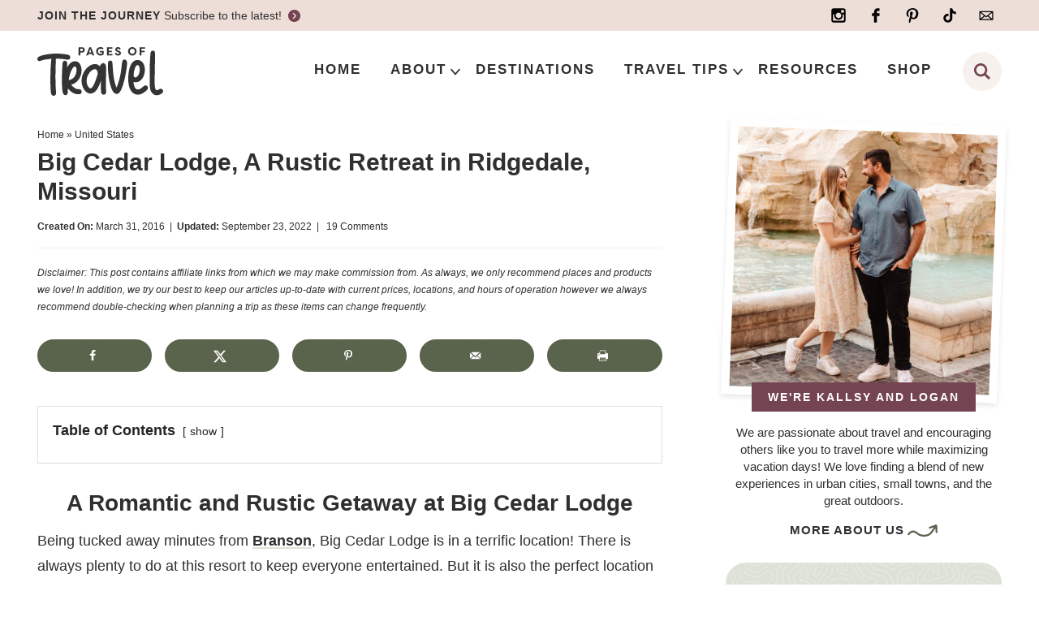

--- FILE ---
content_type: text/html; charset=UTF-8
request_url: https://pagesoftravel.org/big-cedar-lodge/
body_size: 36302
content:
<!DOCTYPE html>
<html lang="en-US">
<head><script class="mv-script-optimized" type="text/javascript" async="async" fetchpriority="high" data-noptimize="1" data-cfasync="false" src="https://scripts.mediavine.com/tags/pages-of-travel.js?ver=6.9" id="mv-script-wrapper-js"></script>
<meta charset="UTF-8">
<meta name="viewport" content="width=device-width, initial-scale=1">
<meta name="robots" content="index, follow, max-image-preview:large, max-snippet:-1, max-video-preview:-1">

	<!-- This site is optimized with the Yoast SEO plugin v26.8 - https://yoast.com/product/yoast-seo-wordpress/ -->
	<title>A Guide to Experiencing Big Cedar Lodge - Pages of Travel</title>
	<meta name="description" content="Being tucked away minutes from Branson, Big Cedar Lodge is the ultimate family-friendly or romantic couples getaway in Missouri.">
	<link rel="canonical" href="https://pagesoftravel.org/big-cedar-lodge/">
	<meta name="author" content="Kallsy">
	<meta name="twitter:label1" content="Written by">
	<meta name="twitter:data1" content="Kallsy">
	<meta name="twitter:label2" content="Est. reading time">
	<meta name="twitter:data2" content="13 minutes">
	<script type="application/ld+json" class="yoast-schema-graph">{"@context":"https://schema.org","@graph":[{"@type":"Article","@id":"https://pagesoftravel.org/big-cedar-lodge/#article","isPartOf":{"@id":"https://pagesoftravel.org/big-cedar-lodge/"},"author":{"name":"Kallsy","@id":"https://pagesoftravel.org/#/schema/person/d4ec157f8630c525b8f017fee3c28bd6"},"headline":"Big Cedar Lodge, A Rustic Retreat in Ridgedale, Missouri","datePublished":"2016-04-01T00:37:03+00:00","dateModified":"2022-09-23T15:00:49+00:00","mainEntityOfPage":{"@id":"https://pagesoftravel.org/big-cedar-lodge/"},"wordCount":1672,"commentCount":19,"publisher":{"@id":"https://pagesoftravel.org/#organization"},"image":{"@id":"https://pagesoftravel.org/big-cedar-lodge/#primaryimage"},"thumbnailUrl":"https://pagesoftravel.org/wp-content/uploads/2016/04/dsc01817_hdr-copy-2.jpg","keywords":["Big Cedar Lodge"],"articleSection":["Missouri","North America","United States"],"inLanguage":"en-US","potentialAction":[{"@type":"CommentAction","name":"Comment","target":["https://pagesoftravel.org/big-cedar-lodge/#respond"]}]},{"@type":"WebPage","@id":"https://pagesoftravel.org/big-cedar-lodge/","url":"https://pagesoftravel.org/big-cedar-lodge/","name":"A Guide to Experiencing Big Cedar Lodge - Pages of Travel","isPartOf":{"@id":"https://pagesoftravel.org/#website"},"primaryImageOfPage":{"@id":"https://pagesoftravel.org/big-cedar-lodge/#primaryimage"},"image":{"@id":"https://pagesoftravel.org/big-cedar-lodge/#primaryimage"},"thumbnailUrl":"https://pagesoftravel.org/wp-content/uploads/2016/04/dsc01817_hdr-copy-2.jpg","datePublished":"2016-04-01T00:37:03+00:00","dateModified":"2022-09-23T15:00:49+00:00","description":"Being tucked away minutes from Branson, Big Cedar Lodge is the ultimate family-friendly or romantic couples getaway in Missouri.","breadcrumb":{"@id":"https://pagesoftravel.org/big-cedar-lodge/#breadcrumb"},"inLanguage":"en-US","potentialAction":[{"@type":"ReadAction","target":["https://pagesoftravel.org/big-cedar-lodge/"]}]},{"@type":"ImageObject","inLanguage":"en-US","@id":"https://pagesoftravel.org/big-cedar-lodge/#primaryimage","url":"https://pagesoftravel.org/wp-content/uploads/2016/04/dsc01817_hdr-copy-2.jpg","contentUrl":"https://pagesoftravel.org/wp-content/uploads/2016/04/dsc01817_hdr-copy-2.jpg","width":6000,"height":4000,"caption":"Lost Canyon Nature Trail"},{"@type":"BreadcrumbList","@id":"https://pagesoftravel.org/big-cedar-lodge/#breadcrumb","itemListElement":[{"@type":"ListItem","position":1,"name":"Home","item":"https://pagesoftravel.org/"},{"@type":"ListItem","position":2,"name":"Big Cedar Lodge, A Rustic Retreat in Ridgedale, Missouri"}]},{"@type":"WebSite","@id":"https://pagesoftravel.org/#website","url":"https://pagesoftravel.org/","name":"Pages of Travel","description":"Travel Blog","publisher":{"@id":"https://pagesoftravel.org/#organization"},"potentialAction":[{"@type":"SearchAction","target":{"@type":"EntryPoint","urlTemplate":"https://pagesoftravel.org/?s={search_term_string}"},"query-input":{"@type":"PropertyValueSpecification","valueRequired":true,"valueName":"search_term_string"}}],"inLanguage":"en-US"},{"@type":"Organization","@id":"https://pagesoftravel.org/#organization","name":"Pages of Travel","url":"https://pagesoftravel.org/","logo":{"@type":"ImageObject","inLanguage":"en-US","@id":"https://pagesoftravel.org/#/schema/logo/image/","url":"https://pagesoftravel.org/wp-content/uploads/2017/07/pages_emailfooter.png","contentUrl":"https://pagesoftravel.org/wp-content/uploads/2017/07/pages_emailfooter.png","width":300,"height":300,"caption":"Pages of Travel"},"image":{"@id":"https://pagesoftravel.org/#/schema/logo/image/"}},{"@type":"Person","@id":"https://pagesoftravel.org/#/schema/person/d4ec157f8630c525b8f017fee3c28bd6","name":"Kallsy","description":"Kallsy (She/Her/Hers) Hi, I'm Kallsy, a former teacher turned travel writer currently living in Sarasota, Florida with my husband, Logan, and our dog Bentley.","sameAs":["https://pagesoftravel.org","pagesoftravel","https://x.com/pagesoftravel"],"url":"https://pagesoftravel.org/author/kallsyp/"}]}</script>
	<!-- / Yoast SEO plugin. -->


<!-- Hubbub v.2.28.0 https://morehubbub.com/ -->
<meta property="og:locale" content="en_US">
<meta property="og:type" content="article">
<meta property="og:title" content="A Guide to Experiencing Big Cedar Lodge - Pages of Travel">
<meta property="og:description" content="Being tucked away minutes from Branson, Big Cedar Lodge is the ultimate family-friendly or romantic couples getaway in Missouri.">
<meta property="og:url" content="https://pagesoftravel.org/big-cedar-lodge/">
<meta property="og:site_name" content="Pages of Travel">
<meta property="og:updated_time" content="2022-09-23T10:00:49+00:00">
<meta property="article:published_time" content="2016-03-31T19:37:03+00:00">
<meta property="article:modified_time" content="2022-09-23T10:00:49+00:00">
<meta name="twitter:card" content="summary_large_image">
<meta name="twitter:title" content="A Guide to Experiencing Big Cedar Lodge - Pages of Travel">
<meta name="twitter:description" content="Being tucked away minutes from Branson, Big Cedar Lodge is the ultimate family-friendly or romantic couples getaway in Missouri.">
<meta class="flipboard-article" content="Being tucked away minutes from Branson, Big Cedar Lodge is the ultimate family-friendly or romantic couples getaway in Missouri.">
<meta property="og:image" content="https://pagesoftravel.org/wp-content/uploads/2016/04/dsc01817_hdr-copy-2.jpg">
<meta name="twitter:image" content="https://pagesoftravel.org/wp-content/uploads/2016/04/dsc01817_hdr-copy-2.jpg">
<meta property="og:image:width" content="6000">
<meta property="og:image:height" content="4000">
<meta property="article:author" content="pagesoftravel">
<meta name="twitter:creator" content="@pagesoftravel">
<!-- Hubbub v.2.28.0 https://morehubbub.com/ -->
<link rel="dns-prefetch" href="//scripts.mediavine.com">

<link rel="alternate" type="application/rss+xml" title="Pages of Travel » Feed" href="https://pagesoftravel.org/feed/">
<link rel="alternate" type="application/rss+xml" title="Pages of Travel » Comments Feed" href="https://pagesoftravel.org/comments/feed/">
<link rel="alternate" type="application/rss+xml" title="Pages of Travel » Big Cedar Lodge, A Rustic Retreat in Ridgedale, Missouri Comments Feed" href="https://pagesoftravel.org/big-cedar-lodge/feed/">
<link rel="alternate" title="oEmbed (JSON)" type="application/json+oembed" href="https://pagesoftravel.org/wp-json/oembed/1.0/embed?url=https%3A%2F%2Fpagesoftravel.org%2Fbig-cedar-lodge%2F">
<link rel="alternate" title="oEmbed (XML)" type="text/xml+oembed" href="https://pagesoftravel.org/wp-json/oembed/1.0/embed?url=https%3A%2F%2Fpagesoftravel.org%2Fbig-cedar-lodge%2F&format=xml">
<style id="wp-img-auto-sizes-contain-inline-css" type="text/css">
img:is([sizes=auto i],[sizes^="auto," i]){contain-intrinsic-size:3000px 1500px}
/*# sourceURL=wp-img-auto-sizes-contain-inline-css */
</style>
<link rel="stylesheet" id="custom-design-by-pixelmedesigns-com-css" href="https://pagesoftravel.org/wp-content/themes/pmd-pagestravel/style.css?ver=1" type="text/css" media="all">
<style id="wp-emoji-styles-inline-css" type="text/css">

	img.wp-smiley, img.emoji {
		display: inline !important;
		border: none !important;
		box-shadow: none !important;
		height: 1em !important;
		width: 1em !important;
		margin: 0 0.07em !important;
		vertical-align: -0.1em !important;
		background: none !important;
		padding: 0 !important;
	}
/*# sourceURL=wp-emoji-styles-inline-css */
</style>
<style id="wp-block-library-inline-css" type="text/css">
:root{--wp-block-synced-color:#7a00df;--wp-block-synced-color--rgb:122,0,223;--wp-bound-block-color:var(--wp-block-synced-color);--wp-editor-canvas-background:#ddd;--wp-admin-theme-color:#007cba;--wp-admin-theme-color--rgb:0,124,186;--wp-admin-theme-color-darker-10:#006ba1;--wp-admin-theme-color-darker-10--rgb:0,107,160.5;--wp-admin-theme-color-darker-20:#005a87;--wp-admin-theme-color-darker-20--rgb:0,90,135;--wp-admin-border-width-focus:2px}@media (min-resolution:192dpi){:root{--wp-admin-border-width-focus:1.5px}}.wp-element-button{cursor:pointer}:root .has-very-light-gray-background-color{background-color:#eee}:root .has-very-dark-gray-background-color{background-color:#313131}:root .has-very-light-gray-color{color:#eee}:root .has-very-dark-gray-color{color:#313131}:root .has-vivid-green-cyan-to-vivid-cyan-blue-gradient-background{background:linear-gradient(135deg,#00d084,#0693e3)}:root .has-purple-crush-gradient-background{background:linear-gradient(135deg,#34e2e4,#4721fb 50%,#ab1dfe)}:root .has-hazy-dawn-gradient-background{background:linear-gradient(135deg,#faaca8,#dad0ec)}:root .has-subdued-olive-gradient-background{background:linear-gradient(135deg,#fafae1,#67a671)}:root .has-atomic-cream-gradient-background{background:linear-gradient(135deg,#fdd79a,#004a59)}:root .has-nightshade-gradient-background{background:linear-gradient(135deg,#330968,#31cdcf)}:root .has-midnight-gradient-background{background:linear-gradient(135deg,#020381,#2874fc)}:root{--wp--preset--font-size--normal:16px;--wp--preset--font-size--huge:42px}.has-regular-font-size{font-size:1em}.has-larger-font-size{font-size:2.625em}.has-normal-font-size{font-size:var(--wp--preset--font-size--normal)}.has-huge-font-size{font-size:var(--wp--preset--font-size--huge)}.has-text-align-center{text-align:center}.has-text-align-left{text-align:left}.has-text-align-right{text-align:right}.has-fit-text{white-space:nowrap!important}#end-resizable-editor-section{display:none}.aligncenter{clear:both}.items-justified-left{justify-content:flex-start}.items-justified-center{justify-content:center}.items-justified-right{justify-content:flex-end}.items-justified-space-between{justify-content:space-between}.screen-reader-text{border:0;clip-path:inset(50%);height:1px;margin:-1px;overflow:hidden;padding:0;position:absolute;width:1px;word-wrap:normal!important}.screen-reader-text:focus{background-color:#ddd;clip-path:none;color:#444;display:block;font-size:1em;height:auto;left:5px;line-height:normal;padding:15px 23px 14px;text-decoration:none;top:5px;width:auto;z-index:100000}html :where(.has-border-color){border-style:solid}html :where([style*=border-top-color]){border-top-style:solid}html :where([style*=border-right-color]){border-right-style:solid}html :where([style*=border-bottom-color]){border-bottom-style:solid}html :where([style*=border-left-color]){border-left-style:solid}html :where([style*=border-width]){border-style:solid}html :where([style*=border-top-width]){border-top-style:solid}html :where([style*=border-right-width]){border-right-style:solid}html :where([style*=border-bottom-width]){border-bottom-style:solid}html :where([style*=border-left-width]){border-left-style:solid}html :where(img[class*=wp-image-]){height:auto;max-width:100%}:where(figure){margin:0 0 1em}html :where(.is-position-sticky){--wp-admin--admin-bar--position-offset:var(--wp-admin--admin-bar--height,0px)}@media screen and (max-width:600px){html :where(.is-position-sticky){--wp-admin--admin-bar--position-offset:0px}}

/*# sourceURL=wp-block-library-inline-css */
</style><style id="wp-block-gallery-inline-css" type="text/css">
.blocks-gallery-grid:not(.has-nested-images),.wp-block-gallery:not(.has-nested-images){display:flex;flex-wrap:wrap;list-style-type:none;margin:0;padding:0}.blocks-gallery-grid:not(.has-nested-images) .blocks-gallery-image,.blocks-gallery-grid:not(.has-nested-images) .blocks-gallery-item,.wp-block-gallery:not(.has-nested-images) .blocks-gallery-image,.wp-block-gallery:not(.has-nested-images) .blocks-gallery-item{display:flex;flex-direction:column;flex-grow:1;justify-content:center;margin:0 1em 1em 0;position:relative;width:calc(50% - 1em)}.blocks-gallery-grid:not(.has-nested-images) .blocks-gallery-image:nth-of-type(2n),.blocks-gallery-grid:not(.has-nested-images) .blocks-gallery-item:nth-of-type(2n),.wp-block-gallery:not(.has-nested-images) .blocks-gallery-image:nth-of-type(2n),.wp-block-gallery:not(.has-nested-images) .blocks-gallery-item:nth-of-type(2n){margin-right:0}.blocks-gallery-grid:not(.has-nested-images) .blocks-gallery-image figure,.blocks-gallery-grid:not(.has-nested-images) .blocks-gallery-item figure,.wp-block-gallery:not(.has-nested-images) .blocks-gallery-image figure,.wp-block-gallery:not(.has-nested-images) .blocks-gallery-item figure{align-items:flex-end;display:flex;height:100%;justify-content:flex-start;margin:0}.blocks-gallery-grid:not(.has-nested-images) .blocks-gallery-image img,.blocks-gallery-grid:not(.has-nested-images) .blocks-gallery-item img,.wp-block-gallery:not(.has-nested-images) .blocks-gallery-image img,.wp-block-gallery:not(.has-nested-images) .blocks-gallery-item img{display:block;height:auto;max-width:100%;width:auto}.blocks-gallery-grid:not(.has-nested-images) .blocks-gallery-image figcaption,.blocks-gallery-grid:not(.has-nested-images) .blocks-gallery-item figcaption,.wp-block-gallery:not(.has-nested-images) .blocks-gallery-image figcaption,.wp-block-gallery:not(.has-nested-images) .blocks-gallery-item figcaption{background:linear-gradient(0deg,#000000b3,#0000004d 70%,#0000);bottom:0;box-sizing:border-box;color:#fff;font-size:.8em;margin:0;max-height:100%;overflow:auto;padding:3em .77em .7em;position:absolute;text-align:center;width:100%;z-index:2}.blocks-gallery-grid:not(.has-nested-images) .blocks-gallery-image figcaption img,.blocks-gallery-grid:not(.has-nested-images) .blocks-gallery-item figcaption img,.wp-block-gallery:not(.has-nested-images) .blocks-gallery-image figcaption img,.wp-block-gallery:not(.has-nested-images) .blocks-gallery-item figcaption img{display:inline}.blocks-gallery-grid:not(.has-nested-images) figcaption,.wp-block-gallery:not(.has-nested-images) figcaption{flex-grow:1}.blocks-gallery-grid:not(.has-nested-images).is-cropped .blocks-gallery-image a,.blocks-gallery-grid:not(.has-nested-images).is-cropped .blocks-gallery-image img,.blocks-gallery-grid:not(.has-nested-images).is-cropped .blocks-gallery-item a,.blocks-gallery-grid:not(.has-nested-images).is-cropped .blocks-gallery-item img,.wp-block-gallery:not(.has-nested-images).is-cropped .blocks-gallery-image a,.wp-block-gallery:not(.has-nested-images).is-cropped .blocks-gallery-image img,.wp-block-gallery:not(.has-nested-images).is-cropped .blocks-gallery-item a,.wp-block-gallery:not(.has-nested-images).is-cropped .blocks-gallery-item img{flex:1;height:100%;object-fit:cover;width:100%}.blocks-gallery-grid:not(.has-nested-images).columns-1 .blocks-gallery-image,.blocks-gallery-grid:not(.has-nested-images).columns-1 .blocks-gallery-item,.wp-block-gallery:not(.has-nested-images).columns-1 .blocks-gallery-image,.wp-block-gallery:not(.has-nested-images).columns-1 .blocks-gallery-item{margin-right:0;width:100%}@media (min-width:600px){.blocks-gallery-grid:not(.has-nested-images).columns-3 .blocks-gallery-image,.blocks-gallery-grid:not(.has-nested-images).columns-3 .blocks-gallery-item,.wp-block-gallery:not(.has-nested-images).columns-3 .blocks-gallery-image,.wp-block-gallery:not(.has-nested-images).columns-3 .blocks-gallery-item{margin-right:1em;width:calc(33.33333% - .66667em)}.blocks-gallery-grid:not(.has-nested-images).columns-4 .blocks-gallery-image,.blocks-gallery-grid:not(.has-nested-images).columns-4 .blocks-gallery-item,.wp-block-gallery:not(.has-nested-images).columns-4 .blocks-gallery-image,.wp-block-gallery:not(.has-nested-images).columns-4 .blocks-gallery-item{margin-right:1em;width:calc(25% - .75em)}.blocks-gallery-grid:not(.has-nested-images).columns-5 .blocks-gallery-image,.blocks-gallery-grid:not(.has-nested-images).columns-5 .blocks-gallery-item,.wp-block-gallery:not(.has-nested-images).columns-5 .blocks-gallery-image,.wp-block-gallery:not(.has-nested-images).columns-5 .blocks-gallery-item{margin-right:1em;width:calc(20% - .8em)}.blocks-gallery-grid:not(.has-nested-images).columns-6 .blocks-gallery-image,.blocks-gallery-grid:not(.has-nested-images).columns-6 .blocks-gallery-item,.wp-block-gallery:not(.has-nested-images).columns-6 .blocks-gallery-image,.wp-block-gallery:not(.has-nested-images).columns-6 .blocks-gallery-item{margin-right:1em;width:calc(16.66667% - .83333em)}.blocks-gallery-grid:not(.has-nested-images).columns-7 .blocks-gallery-image,.blocks-gallery-grid:not(.has-nested-images).columns-7 .blocks-gallery-item,.wp-block-gallery:not(.has-nested-images).columns-7 .blocks-gallery-image,.wp-block-gallery:not(.has-nested-images).columns-7 .blocks-gallery-item{margin-right:1em;width:calc(14.28571% - .85714em)}.blocks-gallery-grid:not(.has-nested-images).columns-8 .blocks-gallery-image,.blocks-gallery-grid:not(.has-nested-images).columns-8 .blocks-gallery-item,.wp-block-gallery:not(.has-nested-images).columns-8 .blocks-gallery-image,.wp-block-gallery:not(.has-nested-images).columns-8 .blocks-gallery-item{margin-right:1em;width:calc(12.5% - .875em)}.blocks-gallery-grid:not(.has-nested-images).columns-1 .blocks-gallery-image:nth-of-type(1n),.blocks-gallery-grid:not(.has-nested-images).columns-1 .blocks-gallery-item:nth-of-type(1n),.blocks-gallery-grid:not(.has-nested-images).columns-2 .blocks-gallery-image:nth-of-type(2n),.blocks-gallery-grid:not(.has-nested-images).columns-2 .blocks-gallery-item:nth-of-type(2n),.blocks-gallery-grid:not(.has-nested-images).columns-3 .blocks-gallery-image:nth-of-type(3n),.blocks-gallery-grid:not(.has-nested-images).columns-3 .blocks-gallery-item:nth-of-type(3n),.blocks-gallery-grid:not(.has-nested-images).columns-4 .blocks-gallery-image:nth-of-type(4n),.blocks-gallery-grid:not(.has-nested-images).columns-4 .blocks-gallery-item:nth-of-type(4n),.blocks-gallery-grid:not(.has-nested-images).columns-5 .blocks-gallery-image:nth-of-type(5n),.blocks-gallery-grid:not(.has-nested-images).columns-5 .blocks-gallery-item:nth-of-type(5n),.blocks-gallery-grid:not(.has-nested-images).columns-6 .blocks-gallery-image:nth-of-type(6n),.blocks-gallery-grid:not(.has-nested-images).columns-6 .blocks-gallery-item:nth-of-type(6n),.blocks-gallery-grid:not(.has-nested-images).columns-7 .blocks-gallery-image:nth-of-type(7n),.blocks-gallery-grid:not(.has-nested-images).columns-7 .blocks-gallery-item:nth-of-type(7n),.blocks-gallery-grid:not(.has-nested-images).columns-8 .blocks-gallery-image:nth-of-type(8n),.blocks-gallery-grid:not(.has-nested-images).columns-8 .blocks-gallery-item:nth-of-type(8n),.wp-block-gallery:not(.has-nested-images).columns-1 .blocks-gallery-image:nth-of-type(1n),.wp-block-gallery:not(.has-nested-images).columns-1 .blocks-gallery-item:nth-of-type(1n),.wp-block-gallery:not(.has-nested-images).columns-2 .blocks-gallery-image:nth-of-type(2n),.wp-block-gallery:not(.has-nested-images).columns-2 .blocks-gallery-item:nth-of-type(2n),.wp-block-gallery:not(.has-nested-images).columns-3 .blocks-gallery-image:nth-of-type(3n),.wp-block-gallery:not(.has-nested-images).columns-3 .blocks-gallery-item:nth-of-type(3n),.wp-block-gallery:not(.has-nested-images).columns-4 .blocks-gallery-image:nth-of-type(4n),.wp-block-gallery:not(.has-nested-images).columns-4 .blocks-gallery-item:nth-of-type(4n),.wp-block-gallery:not(.has-nested-images).columns-5 .blocks-gallery-image:nth-of-type(5n),.wp-block-gallery:not(.has-nested-images).columns-5 .blocks-gallery-item:nth-of-type(5n),.wp-block-gallery:not(.has-nested-images).columns-6 .blocks-gallery-image:nth-of-type(6n),.wp-block-gallery:not(.has-nested-images).columns-6 .blocks-gallery-item:nth-of-type(6n),.wp-block-gallery:not(.has-nested-images).columns-7 .blocks-gallery-image:nth-of-type(7n),.wp-block-gallery:not(.has-nested-images).columns-7 .blocks-gallery-item:nth-of-type(7n),.wp-block-gallery:not(.has-nested-images).columns-8 .blocks-gallery-image:nth-of-type(8n),.wp-block-gallery:not(.has-nested-images).columns-8 .blocks-gallery-item:nth-of-type(8n){margin-right:0}}.blocks-gallery-grid:not(.has-nested-images) .blocks-gallery-image:last-child,.blocks-gallery-grid:not(.has-nested-images) .blocks-gallery-item:last-child,.wp-block-gallery:not(.has-nested-images) .blocks-gallery-image:last-child,.wp-block-gallery:not(.has-nested-images) .blocks-gallery-item:last-child{margin-right:0}.blocks-gallery-grid:not(.has-nested-images).alignleft,.blocks-gallery-grid:not(.has-nested-images).alignright,.wp-block-gallery:not(.has-nested-images).alignleft,.wp-block-gallery:not(.has-nested-images).alignright{max-width:420px;width:100%}.blocks-gallery-grid:not(.has-nested-images).aligncenter .blocks-gallery-item figure,.wp-block-gallery:not(.has-nested-images).aligncenter .blocks-gallery-item figure{justify-content:center}.wp-block-gallery:not(.is-cropped) .blocks-gallery-item{align-self:flex-start}figure.wp-block-gallery.has-nested-images{align-items:normal}.wp-block-gallery.has-nested-images figure.wp-block-image:not(#individual-image){margin:0;width:calc(50% - var(--wp--style--unstable-gallery-gap, 16px)/2)}.wp-block-gallery.has-nested-images figure.wp-block-image{box-sizing:border-box;display:flex;flex-direction:column;flex-grow:1;justify-content:center;max-width:100%;position:relative}.wp-block-gallery.has-nested-images figure.wp-block-image>a,.wp-block-gallery.has-nested-images figure.wp-block-image>div{flex-direction:column;flex-grow:1;margin:0}.wp-block-gallery.has-nested-images figure.wp-block-image img{display:block;height:auto;max-width:100%!important;width:auto}.wp-block-gallery.has-nested-images figure.wp-block-image figcaption,.wp-block-gallery.has-nested-images figure.wp-block-image:has(figcaption):before{bottom:0;left:0;max-height:100%;position:absolute;right:0}.wp-block-gallery.has-nested-images figure.wp-block-image:has(figcaption):before{backdrop-filter:blur(3px);content:"";height:100%;-webkit-mask-image:linear-gradient(0deg,#000 20%,#0000);mask-image:linear-gradient(0deg,#000 20%,#0000);max-height:40%;pointer-events:none}.wp-block-gallery.has-nested-images figure.wp-block-image figcaption{box-sizing:border-box;color:#fff;font-size:13px;margin:0;overflow:auto;padding:1em;text-align:center;text-shadow:0 0 1.5px #000}.wp-block-gallery.has-nested-images figure.wp-block-image figcaption::-webkit-scrollbar{height:12px;width:12px}.wp-block-gallery.has-nested-images figure.wp-block-image figcaption::-webkit-scrollbar-track{background-color:initial}.wp-block-gallery.has-nested-images figure.wp-block-image figcaption::-webkit-scrollbar-thumb{background-clip:padding-box;background-color:initial;border:3px solid #0000;border-radius:8px}.wp-block-gallery.has-nested-images figure.wp-block-image figcaption:focus-within::-webkit-scrollbar-thumb,.wp-block-gallery.has-nested-images figure.wp-block-image figcaption:focus::-webkit-scrollbar-thumb,.wp-block-gallery.has-nested-images figure.wp-block-image figcaption:hover::-webkit-scrollbar-thumb{background-color:#fffc}.wp-block-gallery.has-nested-images figure.wp-block-image figcaption{scrollbar-color:#0000 #0000;scrollbar-gutter:stable both-edges;scrollbar-width:thin}.wp-block-gallery.has-nested-images figure.wp-block-image figcaption:focus,.wp-block-gallery.has-nested-images figure.wp-block-image figcaption:focus-within,.wp-block-gallery.has-nested-images figure.wp-block-image figcaption:hover{scrollbar-color:#fffc #0000}.wp-block-gallery.has-nested-images figure.wp-block-image figcaption{will-change:transform}@media (hover:none){.wp-block-gallery.has-nested-images figure.wp-block-image figcaption{scrollbar-color:#fffc #0000}}.wp-block-gallery.has-nested-images figure.wp-block-image figcaption{background:linear-gradient(0deg,#0006,#0000)}.wp-block-gallery.has-nested-images figure.wp-block-image figcaption img{display:inline}.wp-block-gallery.has-nested-images figure.wp-block-image figcaption a{color:inherit}.wp-block-gallery.has-nested-images figure.wp-block-image.has-custom-border img{box-sizing:border-box}.wp-block-gallery.has-nested-images figure.wp-block-image.has-custom-border>a,.wp-block-gallery.has-nested-images figure.wp-block-image.has-custom-border>div,.wp-block-gallery.has-nested-images figure.wp-block-image.is-style-rounded>a,.wp-block-gallery.has-nested-images figure.wp-block-image.is-style-rounded>div{flex:1 1 auto}.wp-block-gallery.has-nested-images figure.wp-block-image.has-custom-border figcaption,.wp-block-gallery.has-nested-images figure.wp-block-image.is-style-rounded figcaption{background:none;color:inherit;flex:initial;margin:0;padding:10px 10px 9px;position:relative;text-shadow:none}.wp-block-gallery.has-nested-images figure.wp-block-image.has-custom-border:before,.wp-block-gallery.has-nested-images figure.wp-block-image.is-style-rounded:before{content:none}.wp-block-gallery.has-nested-images figcaption{flex-basis:100%;flex-grow:1;text-align:center}.wp-block-gallery.has-nested-images:not(.is-cropped) figure.wp-block-image:not(#individual-image){margin-bottom:auto;margin-top:0}.wp-block-gallery.has-nested-images.is-cropped figure.wp-block-image:not(#individual-image){align-self:inherit}.wp-block-gallery.has-nested-images.is-cropped figure.wp-block-image:not(#individual-image)>a,.wp-block-gallery.has-nested-images.is-cropped figure.wp-block-image:not(#individual-image)>div:not(.components-drop-zone){display:flex}.wp-block-gallery.has-nested-images.is-cropped figure.wp-block-image:not(#individual-image) a,.wp-block-gallery.has-nested-images.is-cropped figure.wp-block-image:not(#individual-image) img{flex:1 0 0%;height:100%;object-fit:cover;width:100%}.wp-block-gallery.has-nested-images.columns-1 figure.wp-block-image:not(#individual-image){width:100%}@media (min-width:600px){.wp-block-gallery.has-nested-images.columns-3 figure.wp-block-image:not(#individual-image){width:calc(33.33333% - var(--wp--style--unstable-gallery-gap, 16px)*.66667)}.wp-block-gallery.has-nested-images.columns-4 figure.wp-block-image:not(#individual-image){width:calc(25% - var(--wp--style--unstable-gallery-gap, 16px)*.75)}.wp-block-gallery.has-nested-images.columns-5 figure.wp-block-image:not(#individual-image){width:calc(20% - var(--wp--style--unstable-gallery-gap, 16px)*.8)}.wp-block-gallery.has-nested-images.columns-6 figure.wp-block-image:not(#individual-image){width:calc(16.66667% - var(--wp--style--unstable-gallery-gap, 16px)*.83333)}.wp-block-gallery.has-nested-images.columns-7 figure.wp-block-image:not(#individual-image){width:calc(14.28571% - var(--wp--style--unstable-gallery-gap, 16px)*.85714)}.wp-block-gallery.has-nested-images.columns-8 figure.wp-block-image:not(#individual-image){width:calc(12.5% - var(--wp--style--unstable-gallery-gap, 16px)*.875)}.wp-block-gallery.has-nested-images.columns-default figure.wp-block-image:not(#individual-image){width:calc(33.33% - var(--wp--style--unstable-gallery-gap, 16px)*.66667)}.wp-block-gallery.has-nested-images.columns-default figure.wp-block-image:not(#individual-image):first-child:nth-last-child(2),.wp-block-gallery.has-nested-images.columns-default figure.wp-block-image:not(#individual-image):first-child:nth-last-child(2)~figure.wp-block-image:not(#individual-image){width:calc(50% - var(--wp--style--unstable-gallery-gap, 16px)*.5)}.wp-block-gallery.has-nested-images.columns-default figure.wp-block-image:not(#individual-image):first-child:last-child{width:100%}}.wp-block-gallery.has-nested-images.alignleft,.wp-block-gallery.has-nested-images.alignright{max-width:420px;width:100%}.wp-block-gallery.has-nested-images.aligncenter{justify-content:center}
/*# sourceURL=https://pagesoftravel.org/wp-includes/blocks/gallery/style.min.css */
</style>
<style id="wp-block-heading-inline-css" type="text/css">
h1:where(.wp-block-heading).has-background,h2:where(.wp-block-heading).has-background,h3:where(.wp-block-heading).has-background,h4:where(.wp-block-heading).has-background,h5:where(.wp-block-heading).has-background,h6:where(.wp-block-heading).has-background{padding:1.25em 2.375em}h1.has-text-align-left[style*=writing-mode]:where([style*=vertical-lr]),h1.has-text-align-right[style*=writing-mode]:where([style*=vertical-rl]),h2.has-text-align-left[style*=writing-mode]:where([style*=vertical-lr]),h2.has-text-align-right[style*=writing-mode]:where([style*=vertical-rl]),h3.has-text-align-left[style*=writing-mode]:where([style*=vertical-lr]),h3.has-text-align-right[style*=writing-mode]:where([style*=vertical-rl]),h4.has-text-align-left[style*=writing-mode]:where([style*=vertical-lr]),h4.has-text-align-right[style*=writing-mode]:where([style*=vertical-rl]),h5.has-text-align-left[style*=writing-mode]:where([style*=vertical-lr]),h5.has-text-align-right[style*=writing-mode]:where([style*=vertical-rl]),h6.has-text-align-left[style*=writing-mode]:where([style*=vertical-lr]),h6.has-text-align-right[style*=writing-mode]:where([style*=vertical-rl]){rotate:180deg}
/*# sourceURL=https://pagesoftravel.org/wp-includes/blocks/heading/style.min.css */
</style>
<style id="wp-block-image-inline-css" type="text/css">
.wp-block-image>a,.wp-block-image>figure>a{display:inline-block}.wp-block-image img{box-sizing:border-box;height:auto;max-width:100%;vertical-align:bottom}@media not (prefers-reduced-motion){.wp-block-image img.hide{visibility:hidden}.wp-block-image img.show{animation:show-content-image .4s}}.wp-block-image[style*=border-radius] img,.wp-block-image[style*=border-radius]>a{border-radius:inherit}.wp-block-image.has-custom-border img{box-sizing:border-box}.wp-block-image.aligncenter{text-align:center}.wp-block-image.alignfull>a,.wp-block-image.alignwide>a{width:100%}.wp-block-image.alignfull img,.wp-block-image.alignwide img{height:auto;width:100%}.wp-block-image .aligncenter,.wp-block-image .alignleft,.wp-block-image .alignright,.wp-block-image.aligncenter,.wp-block-image.alignleft,.wp-block-image.alignright{display:table}.wp-block-image .aligncenter>figcaption,.wp-block-image .alignleft>figcaption,.wp-block-image .alignright>figcaption,.wp-block-image.aligncenter>figcaption,.wp-block-image.alignleft>figcaption,.wp-block-image.alignright>figcaption{caption-side:bottom;display:table-caption}.wp-block-image .alignleft{float:left;margin:.5em 1em .5em 0}.wp-block-image .alignright{float:right;margin:.5em 0 .5em 1em}.wp-block-image .aligncenter{margin-left:auto;margin-right:auto}.wp-block-image :where(figcaption){margin-bottom:1em;margin-top:.5em}.wp-block-image.is-style-circle-mask img{border-radius:9999px}@supports ((-webkit-mask-image:none) or (mask-image:none)) or (-webkit-mask-image:none){.wp-block-image.is-style-circle-mask img{border-radius:0;-webkit-mask-image:url('data:image/svg+xml;utf8,<svg viewBox="0 0 100 100" xmlns="http://www.w3.org/2000/svg"><circle cx="50" cy="50" r="50"/></svg>');mask-image:url('data:image/svg+xml;utf8,<svg viewBox="0 0 100 100" xmlns="http://www.w3.org/2000/svg"><circle cx="50" cy="50" r="50"/></svg>');mask-mode:alpha;-webkit-mask-position:center;mask-position:center;-webkit-mask-repeat:no-repeat;mask-repeat:no-repeat;-webkit-mask-size:contain;mask-size:contain}}:root :where(.wp-block-image.is-style-rounded img,.wp-block-image .is-style-rounded img){border-radius:9999px}.wp-block-image figure{margin:0}.wp-lightbox-container{display:flex;flex-direction:column;position:relative}.wp-lightbox-container img{cursor:zoom-in}.wp-lightbox-container img:hover+button{opacity:1}.wp-lightbox-container button{align-items:center;backdrop-filter:blur(16px) saturate(180%);background-color:#5a5a5a40;border:none;border-radius:4px;cursor:zoom-in;display:flex;height:20px;justify-content:center;opacity:0;padding:0;position:absolute;right:16px;text-align:center;top:16px;width:20px;z-index:100}@media not (prefers-reduced-motion){.wp-lightbox-container button{transition:opacity .2s ease}}.wp-lightbox-container button:focus-visible{outline:3px auto #5a5a5a40;outline:3px auto -webkit-focus-ring-color;outline-offset:3px}.wp-lightbox-container button:hover{cursor:pointer;opacity:1}.wp-lightbox-container button:focus{opacity:1}.wp-lightbox-container button:focus,.wp-lightbox-container button:hover,.wp-lightbox-container button:not(:hover):not(:active):not(.has-background){background-color:#5a5a5a40;border:none}.wp-lightbox-overlay{box-sizing:border-box;cursor:zoom-out;height:100vh;left:0;overflow:hidden;position:fixed;top:0;visibility:hidden;width:100%;z-index:100000}.wp-lightbox-overlay .close-button{align-items:center;cursor:pointer;display:flex;justify-content:center;min-height:40px;min-width:40px;padding:0;position:absolute;right:calc(env(safe-area-inset-right) + 16px);top:calc(env(safe-area-inset-top) + 16px);z-index:5000000}.wp-lightbox-overlay .close-button:focus,.wp-lightbox-overlay .close-button:hover,.wp-lightbox-overlay .close-button:not(:hover):not(:active):not(.has-background){background:none;border:none}.wp-lightbox-overlay .lightbox-image-container{height:var(--wp--lightbox-container-height);left:50%;overflow:hidden;position:absolute;top:50%;transform:translate(-50%,-50%);transform-origin:top left;width:var(--wp--lightbox-container-width);z-index:9999999999}.wp-lightbox-overlay .wp-block-image{align-items:center;box-sizing:border-box;display:flex;height:100%;justify-content:center;margin:0;position:relative;transform-origin:0 0;width:100%;z-index:3000000}.wp-lightbox-overlay .wp-block-image img{height:var(--wp--lightbox-image-height);min-height:var(--wp--lightbox-image-height);min-width:var(--wp--lightbox-image-width);width:var(--wp--lightbox-image-width)}.wp-lightbox-overlay .wp-block-image figcaption{display:none}.wp-lightbox-overlay button{background:none;border:none}.wp-lightbox-overlay .scrim{background-color:#fff;height:100%;opacity:.9;position:absolute;width:100%;z-index:2000000}.wp-lightbox-overlay.active{visibility:visible}@media not (prefers-reduced-motion){.wp-lightbox-overlay.active{animation:turn-on-visibility .25s both}.wp-lightbox-overlay.active img{animation:turn-on-visibility .35s both}.wp-lightbox-overlay.show-closing-animation:not(.active){animation:turn-off-visibility .35s both}.wp-lightbox-overlay.show-closing-animation:not(.active) img{animation:turn-off-visibility .25s both}.wp-lightbox-overlay.zoom.active{animation:none;opacity:1;visibility:visible}.wp-lightbox-overlay.zoom.active .lightbox-image-container{animation:lightbox-zoom-in .4s}.wp-lightbox-overlay.zoom.active .lightbox-image-container img{animation:none}.wp-lightbox-overlay.zoom.active .scrim{animation:turn-on-visibility .4s forwards}.wp-lightbox-overlay.zoom.show-closing-animation:not(.active){animation:none}.wp-lightbox-overlay.zoom.show-closing-animation:not(.active) .lightbox-image-container{animation:lightbox-zoom-out .4s}.wp-lightbox-overlay.zoom.show-closing-animation:not(.active) .lightbox-image-container img{animation:none}.wp-lightbox-overlay.zoom.show-closing-animation:not(.active) .scrim{animation:turn-off-visibility .4s forwards}}@keyframes show-content-image{0%{visibility:hidden}99%{visibility:hidden}to{visibility:visible}}@keyframes turn-on-visibility{0%{opacity:0}to{opacity:1}}@keyframes turn-off-visibility{0%{opacity:1;visibility:visible}99%{opacity:0;visibility:visible}to{opacity:0;visibility:hidden}}@keyframes lightbox-zoom-in{0%{transform:translate(calc((-100vw + var(--wp--lightbox-scrollbar-width))/2 + var(--wp--lightbox-initial-left-position)),calc(-50vh + var(--wp--lightbox-initial-top-position))) scale(var(--wp--lightbox-scale))}to{transform:translate(-50%,-50%) scale(1)}}@keyframes lightbox-zoom-out{0%{transform:translate(-50%,-50%) scale(1);visibility:visible}99%{visibility:visible}to{transform:translate(calc((-100vw + var(--wp--lightbox-scrollbar-width))/2 + var(--wp--lightbox-initial-left-position)),calc(-50vh + var(--wp--lightbox-initial-top-position))) scale(var(--wp--lightbox-scale));visibility:hidden}}
/*# sourceURL=https://pagesoftravel.org/wp-includes/blocks/image/style.min.css */
</style>
<style id="wp-block-list-inline-css" type="text/css">
ol,ul{box-sizing:border-box}:root :where(.wp-block-list.has-background){padding:1.25em 2.375em}
/*# sourceURL=https://pagesoftravel.org/wp-includes/blocks/list/style.min.css */
</style>
<style id="wp-block-paragraph-inline-css" type="text/css">
.is-small-text{font-size:.875em}.is-regular-text{font-size:1em}.is-large-text{font-size:2.25em}.is-larger-text{font-size:3em}.has-drop-cap:not(:focus):first-letter{float:left;font-size:8.4em;font-style:normal;font-weight:100;line-height:.68;margin:.05em .1em 0 0;text-transform:uppercase}body.rtl .has-drop-cap:not(:focus):first-letter{float:none;margin-left:.1em}p.has-drop-cap.has-background{overflow:hidden}:root :where(p.has-background){padding:1.25em 2.375em}:where(p.has-text-color:not(.has-link-color)) a{color:inherit}p.has-text-align-left[style*="writing-mode:vertical-lr"],p.has-text-align-right[style*="writing-mode:vertical-rl"]{rotate:180deg}
/*# sourceURL=https://pagesoftravel.org/wp-includes/blocks/paragraph/style.min.css */
</style>
<style id="wp-block-separator-inline-css" type="text/css">
@charset "UTF-8";.wp-block-separator{border:none;border-top:2px solid}:root :where(.wp-block-separator.is-style-dots){height:auto;line-height:1;text-align:center}:root :where(.wp-block-separator.is-style-dots):before{color:currentColor;content:"···";font-family:serif;font-size:1.5em;letter-spacing:2em;padding-left:2em}.wp-block-separator.is-style-dots{background:none!important;border:none!important}
/*# sourceURL=https://pagesoftravel.org/wp-includes/blocks/separator/style.min.css */
</style>
<style id="global-styles-inline-css" type="text/css">
:root{--wp--preset--aspect-ratio--square: 1;--wp--preset--aspect-ratio--4-3: 4/3;--wp--preset--aspect-ratio--3-4: 3/4;--wp--preset--aspect-ratio--3-2: 3/2;--wp--preset--aspect-ratio--2-3: 2/3;--wp--preset--aspect-ratio--16-9: 16/9;--wp--preset--aspect-ratio--9-16: 9/16;--wp--preset--color--black: #2f2f2f;--wp--preset--color--cyan-bluish-gray: #abb8c3;--wp--preset--color--white: #ffffff;--wp--preset--color--pale-pink: #f78da7;--wp--preset--color--vivid-red: #cf2e2e;--wp--preset--color--luminous-vivid-orange: #ff6900;--wp--preset--color--luminous-vivid-amber: #fcb900;--wp--preset--color--light-green-cyan: #7bdcb5;--wp--preset--color--vivid-green-cyan: #00d084;--wp--preset--color--pale-cyan-blue: #8ed1fc;--wp--preset--color--vivid-cyan-blue: #0693e3;--wp--preset--color--vivid-purple: #9b51e0;--wp--preset--color--maroon: #754452;--wp--preset--color--light-maroon: #e6d8dd;--wp--preset--color--green: #5a634c;--wp--preset--color--light-green: #dde2d7;--wp--preset--color--purple: #6a556c;--wp--preset--color--light-purple: #d7ccd9;--wp--preset--color--tan: #edded8;--wp--preset--color--light-tan: #f7f1ee;--wp--preset--gradient--vivid-cyan-blue-to-vivid-purple: linear-gradient(135deg,rgb(6,147,227) 0%,rgb(155,81,224) 100%);--wp--preset--gradient--light-green-cyan-to-vivid-green-cyan: linear-gradient(135deg,rgb(122,220,180) 0%,rgb(0,208,130) 100%);--wp--preset--gradient--luminous-vivid-amber-to-luminous-vivid-orange: linear-gradient(135deg,rgb(252,185,0) 0%,rgb(255,105,0) 100%);--wp--preset--gradient--luminous-vivid-orange-to-vivid-red: linear-gradient(135deg,rgb(255,105,0) 0%,rgb(207,46,46) 100%);--wp--preset--gradient--very-light-gray-to-cyan-bluish-gray: linear-gradient(135deg,rgb(238,238,238) 0%,rgb(169,184,195) 100%);--wp--preset--gradient--cool-to-warm-spectrum: linear-gradient(135deg,rgb(74,234,220) 0%,rgb(151,120,209) 20%,rgb(207,42,186) 40%,rgb(238,44,130) 60%,rgb(251,105,98) 80%,rgb(254,248,76) 100%);--wp--preset--gradient--blush-light-purple: linear-gradient(135deg,rgb(255,206,236) 0%,rgb(152,150,240) 100%);--wp--preset--gradient--blush-bordeaux: linear-gradient(135deg,rgb(254,205,165) 0%,rgb(254,45,45) 50%,rgb(107,0,62) 100%);--wp--preset--gradient--luminous-dusk: linear-gradient(135deg,rgb(255,203,112) 0%,rgb(199,81,192) 50%,rgb(65,88,208) 100%);--wp--preset--gradient--pale-ocean: linear-gradient(135deg,rgb(255,245,203) 0%,rgb(182,227,212) 50%,rgb(51,167,181) 100%);--wp--preset--gradient--electric-grass: linear-gradient(135deg,rgb(202,248,128) 0%,rgb(113,206,126) 100%);--wp--preset--gradient--midnight: linear-gradient(135deg,rgb(2,3,129) 0%,rgb(40,116,252) 100%);--wp--preset--font-size--small: 14px;--wp--preset--font-size--medium: 20px;--wp--preset--font-size--large: 26px;--wp--preset--font-size--x-large: 42px;--wp--preset--font-size--tiny: 11px;--wp--preset--font-size--normal: 18px;--wp--preset--font-size--extra-large: 32px;--wp--preset--spacing--20: 0.44rem;--wp--preset--spacing--30: 0.67rem;--wp--preset--spacing--40: 1rem;--wp--preset--spacing--50: 1.5rem;--wp--preset--spacing--60: 2.25rem;--wp--preset--spacing--70: 3.38rem;--wp--preset--spacing--80: 5.06rem;--wp--preset--shadow--natural: 6px 6px 9px rgba(0, 0, 0, 0.2);--wp--preset--shadow--deep: 12px 12px 50px rgba(0, 0, 0, 0.4);--wp--preset--shadow--sharp: 6px 6px 0px rgba(0, 0, 0, 0.2);--wp--preset--shadow--outlined: 6px 6px 0px -3px rgb(255, 255, 255), 6px 6px rgb(0, 0, 0);--wp--preset--shadow--crisp: 6px 6px 0px rgb(0, 0, 0);}:where(.is-layout-flex){gap: 0.5em;}:where(.is-layout-grid){gap: 0.5em;}body .is-layout-flex{display: flex;}.is-layout-flex{flex-wrap: wrap;align-items: center;}.is-layout-flex > :is(*, div){margin: 0;}body .is-layout-grid{display: grid;}.is-layout-grid > :is(*, div){margin: 0;}:where(.wp-block-columns.is-layout-flex){gap: 2em;}:where(.wp-block-columns.is-layout-grid){gap: 2em;}:where(.wp-block-post-template.is-layout-flex){gap: 1.25em;}:where(.wp-block-post-template.is-layout-grid){gap: 1.25em;}.has-black-color{color: var(--wp--preset--color--black) !important;}.has-cyan-bluish-gray-color{color: var(--wp--preset--color--cyan-bluish-gray) !important;}.has-white-color{color: var(--wp--preset--color--white) !important;}.has-pale-pink-color{color: var(--wp--preset--color--pale-pink) !important;}.has-vivid-red-color{color: var(--wp--preset--color--vivid-red) !important;}.has-luminous-vivid-orange-color{color: var(--wp--preset--color--luminous-vivid-orange) !important;}.has-luminous-vivid-amber-color{color: var(--wp--preset--color--luminous-vivid-amber) !important;}.has-light-green-cyan-color{color: var(--wp--preset--color--light-green-cyan) !important;}.has-vivid-green-cyan-color{color: var(--wp--preset--color--vivid-green-cyan) !important;}.has-pale-cyan-blue-color{color: var(--wp--preset--color--pale-cyan-blue) !important;}.has-vivid-cyan-blue-color{color: var(--wp--preset--color--vivid-cyan-blue) !important;}.has-vivid-purple-color{color: var(--wp--preset--color--vivid-purple) !important;}.has-black-background-color{background-color: var(--wp--preset--color--black) !important;}.has-cyan-bluish-gray-background-color{background-color: var(--wp--preset--color--cyan-bluish-gray) !important;}.has-white-background-color{background-color: var(--wp--preset--color--white) !important;}.has-pale-pink-background-color{background-color: var(--wp--preset--color--pale-pink) !important;}.has-vivid-red-background-color{background-color: var(--wp--preset--color--vivid-red) !important;}.has-luminous-vivid-orange-background-color{background-color: var(--wp--preset--color--luminous-vivid-orange) !important;}.has-luminous-vivid-amber-background-color{background-color: var(--wp--preset--color--luminous-vivid-amber) !important;}.has-light-green-cyan-background-color{background-color: var(--wp--preset--color--light-green-cyan) !important;}.has-vivid-green-cyan-background-color{background-color: var(--wp--preset--color--vivid-green-cyan) !important;}.has-pale-cyan-blue-background-color{background-color: var(--wp--preset--color--pale-cyan-blue) !important;}.has-vivid-cyan-blue-background-color{background-color: var(--wp--preset--color--vivid-cyan-blue) !important;}.has-vivid-purple-background-color{background-color: var(--wp--preset--color--vivid-purple) !important;}.has-black-border-color{border-color: var(--wp--preset--color--black) !important;}.has-cyan-bluish-gray-border-color{border-color: var(--wp--preset--color--cyan-bluish-gray) !important;}.has-white-border-color{border-color: var(--wp--preset--color--white) !important;}.has-pale-pink-border-color{border-color: var(--wp--preset--color--pale-pink) !important;}.has-vivid-red-border-color{border-color: var(--wp--preset--color--vivid-red) !important;}.has-luminous-vivid-orange-border-color{border-color: var(--wp--preset--color--luminous-vivid-orange) !important;}.has-luminous-vivid-amber-border-color{border-color: var(--wp--preset--color--luminous-vivid-amber) !important;}.has-light-green-cyan-border-color{border-color: var(--wp--preset--color--light-green-cyan) !important;}.has-vivid-green-cyan-border-color{border-color: var(--wp--preset--color--vivid-green-cyan) !important;}.has-pale-cyan-blue-border-color{border-color: var(--wp--preset--color--pale-cyan-blue) !important;}.has-vivid-cyan-blue-border-color{border-color: var(--wp--preset--color--vivid-cyan-blue) !important;}.has-vivid-purple-border-color{border-color: var(--wp--preset--color--vivid-purple) !important;}.has-vivid-cyan-blue-to-vivid-purple-gradient-background{background: var(--wp--preset--gradient--vivid-cyan-blue-to-vivid-purple) !important;}.has-light-green-cyan-to-vivid-green-cyan-gradient-background{background: var(--wp--preset--gradient--light-green-cyan-to-vivid-green-cyan) !important;}.has-luminous-vivid-amber-to-luminous-vivid-orange-gradient-background{background: var(--wp--preset--gradient--luminous-vivid-amber-to-luminous-vivid-orange) !important;}.has-luminous-vivid-orange-to-vivid-red-gradient-background{background: var(--wp--preset--gradient--luminous-vivid-orange-to-vivid-red) !important;}.has-very-light-gray-to-cyan-bluish-gray-gradient-background{background: var(--wp--preset--gradient--very-light-gray-to-cyan-bluish-gray) !important;}.has-cool-to-warm-spectrum-gradient-background{background: var(--wp--preset--gradient--cool-to-warm-spectrum) !important;}.has-blush-light-purple-gradient-background{background: var(--wp--preset--gradient--blush-light-purple) !important;}.has-blush-bordeaux-gradient-background{background: var(--wp--preset--gradient--blush-bordeaux) !important;}.has-luminous-dusk-gradient-background{background: var(--wp--preset--gradient--luminous-dusk) !important;}.has-pale-ocean-gradient-background{background: var(--wp--preset--gradient--pale-ocean) !important;}.has-electric-grass-gradient-background{background: var(--wp--preset--gradient--electric-grass) !important;}.has-midnight-gradient-background{background: var(--wp--preset--gradient--midnight) !important;}.has-small-font-size{font-size: var(--wp--preset--font-size--small) !important;}.has-medium-font-size{font-size: var(--wp--preset--font-size--medium) !important;}.has-large-font-size{font-size: var(--wp--preset--font-size--large) !important;}.has-x-large-font-size{font-size: var(--wp--preset--font-size--x-large) !important;}
/*# sourceURL=global-styles-inline-css */
</style>
<style id="core-block-supports-inline-css" type="text/css">
.wp-block-gallery.wp-block-gallery-1{--wp--style--unstable-gallery-gap:var( --wp--style--gallery-gap-default, var( --gallery-block--gutter-size, var( --wp--style--block-gap, 0.5em ) ) );gap:var( --wp--style--gallery-gap-default, var( --gallery-block--gutter-size, var( --wp--style--block-gap, 0.5em ) ) );}.wp-block-gallery.wp-block-gallery-2{--wp--style--unstable-gallery-gap:var( --wp--style--gallery-gap-default, var( --gallery-block--gutter-size, var( --wp--style--block-gap, 0.5em ) ) );gap:var( --wp--style--gallery-gap-default, var( --gallery-block--gutter-size, var( --wp--style--block-gap, 0.5em ) ) );}.wp-block-gallery.wp-block-gallery-3{--wp--style--unstable-gallery-gap:var( --wp--style--gallery-gap-default, var( --gallery-block--gutter-size, var( --wp--style--block-gap, 0.5em ) ) );gap:var( --wp--style--gallery-gap-default, var( --gallery-block--gutter-size, var( --wp--style--block-gap, 0.5em ) ) );}.wp-block-gallery.wp-block-gallery-4{--wp--style--unstable-gallery-gap:var( --wp--style--gallery-gap-default, var( --gallery-block--gutter-size, var( --wp--style--block-gap, 0.5em ) ) );gap:var( --wp--style--gallery-gap-default, var( --gallery-block--gutter-size, var( --wp--style--block-gap, 0.5em ) ) );}.wp-block-gallery.wp-block-gallery-5{--wp--style--unstable-gallery-gap:var( --wp--style--gallery-gap-default, var( --gallery-block--gutter-size, var( --wp--style--block-gap, 0.5em ) ) );gap:var( --wp--style--gallery-gap-default, var( --gallery-block--gutter-size, var( --wp--style--block-gap, 0.5em ) ) );}.wp-block-gallery.wp-block-gallery-6{--wp--style--unstable-gallery-gap:var( --wp--style--gallery-gap-default, var( --gallery-block--gutter-size, var( --wp--style--block-gap, 0.5em ) ) );gap:var( --wp--style--gallery-gap-default, var( --gallery-block--gutter-size, var( --wp--style--block-gap, 0.5em ) ) );}
/*# sourceURL=core-block-supports-inline-css */
</style>

<style id="classic-theme-styles-inline-css" type="text/css">
/*! This file is auto-generated */
.wp-block-button__link{color:#fff;background-color:#32373c;border-radius:9999px;box-shadow:none;text-decoration:none;padding:calc(.667em + 2px) calc(1.333em + 2px);font-size:1.125em}.wp-block-file__button{background:#32373c;color:#fff;text-decoration:none}
/*# sourceURL=/wp-includes/css/classic-themes.min.css */
</style>
<link rel="stylesheet" id="style-editor-css" href="https://pagesoftravel.org/wp-content/plugins/PMD-Site-Functionality/inc/config/style-editor.css?ver=1.0.0" type="text/css" media="all">
<link rel="stylesheet" id="dpsp-frontend-style-pro-css" href="https://pagesoftravel.org/wp-content/plugins/social-pug/assets/dist/style-frontend-pro.css?ver=2.28.0" type="text/css" media="all">
<style id="dpsp-frontend-style-pro-inline-css" type="text/css">

				@media screen and ( max-width : 720px ) {
					.dpsp-content-wrapper.dpsp-hide-on-mobile,
					.dpsp-share-text.dpsp-hide-on-mobile {
						display: none;
					}
					.dpsp-has-spacing .dpsp-networks-btns-wrapper li {
						margin:0 2% 10px 0;
					}
					.dpsp-network-btn.dpsp-has-label:not(.dpsp-has-count) {
						max-height: 40px;
						padding: 0;
						justify-content: center;
					}
					.dpsp-content-wrapper.dpsp-size-small .dpsp-network-btn.dpsp-has-label:not(.dpsp-has-count){
						max-height: 32px;
					}
					.dpsp-content-wrapper.dpsp-size-large .dpsp-network-btn.dpsp-has-label:not(.dpsp-has-count){
						max-height: 46px;
					}
				}
			
								.dpsp-button-style-1 .dpsp-networks-btns-content.dpsp-networks-btns-wrapper .dpsp-network-btn .dpsp-network-icon,
								.dpsp-button-style-1 .dpsp-networks-btns-content.dpsp-networks-btns-wrapper .dpsp-network-btn {
									--customNetworkColor: #5a634c;
									--customNetworkHoverColor: #754352;
									background: #5a634c;
									border-color: #5a634c;
								}
							
								.dpsp-button-style-1 .dpsp-networks-btns-content.dpsp-networks-btns-wrapper .dpsp-network-btn:hover .dpsp-network-icon,
								.dpsp-button-style-1 .dpsp-networks-btns-content.dpsp-networks-btns-wrapper .dpsp-network-btn:focus .dpsp-network-icon,
								.dpsp-button-style-1 .dpsp-networks-btns-content.dpsp-networks-btns-wrapper .dpsp-network-btn:hover,
								.dpsp-button-style-1 .dpsp-networks-btns-content.dpsp-networks-btns-wrapper .dpsp-network-btn:focus {
									border-color: #754352 !important;
									background: #754352 !important;
								}
							.dpsp-networks-btns-wrapper.dpsp-networks-btns-content .dpsp-network-btn {--networkHover: rgba(117, 67, 82, 0.4); --networkAccent: rgba(117, 67, 82, 1);}
				#dpsp-sticky-bar-wrapper { background: #f7e7e3; }
				#dpsp-sticky-bar-wrapper .dpsp-total-share-wrapper { color: #333; }
				#dpsp-sticky-bar-wrapper .dpsp-total-share-wrapper .dpsp-icon-total-share svg { fill: #333; }
				
								.dpsp-button-style-1 .dpsp-networks-btns-sticky-bar.dpsp-networks-btns-wrapper .dpsp-network-btn .dpsp-network-icon,
								.dpsp-button-style-1 .dpsp-networks-btns-sticky-bar.dpsp-networks-btns-wrapper .dpsp-network-btn {
									--customNetworkColor: #bfa491;
									--customNetworkHoverColor: #a37363;
									background: #bfa491;
									border-color: #bfa491;
								}
							
								.dpsp-button-style-1 .dpsp-networks-btns-sticky-bar.dpsp-networks-btns-wrapper .dpsp-network-btn:hover .dpsp-network-icon,
								.dpsp-button-style-1 .dpsp-networks-btns-sticky-bar.dpsp-networks-btns-wrapper .dpsp-network-btn:focus .dpsp-network-icon,
								.dpsp-button-style-1 .dpsp-networks-btns-sticky-bar.dpsp-networks-btns-wrapper .dpsp-network-btn:hover,
								.dpsp-button-style-1 .dpsp-networks-btns-sticky-bar.dpsp-networks-btns-wrapper .dpsp-network-btn:focus {
									border-color: #a37363 !important;
									background: #a37363 !important;
								}
							.dpsp-networks-btns-wrapper.dpsp-networks-btns-sticky-bar .dpsp-network-btn {--networkHover: rgba(163, 115, 99, 0.4); --networkAccent: rgba(163, 115, 99, 1);}
/*# sourceURL=dpsp-frontend-style-pro-inline-css */
</style>

<script type="text/javascript" src="https://pagesoftravel.org/wp-includes/js/jquery/jquery.js" id="jquery-js" data-rocket-defer="" defer></script>
<script type="text/javascript" src="https://pagesoftravel.org/wp-content/themes/pmd-pagestravel/assets/js/popup-close.js?ver=1" id="popup-close-js" data-rocket-defer="" defer></script>
<link rel="https://api.w.org/" href="https://pagesoftravel.org/wp-json/"><link rel="alternate" title="JSON" type="application/json" href="https://pagesoftravel.org/wp-json/wp/v2/posts/10630"><link rel="EditURI" type="application/rsd+xml" title="RSD" href="https://pagesoftravel.org/xmlrpc.php?rsd">
<meta name="generator" content="WordPress 6.9">
<link rel="shortlink" href="https://pagesoftravel.org/?p=10630">
<!-- Google tag (gtag.js) -->
<script async src="https://www.googletagmanager.com/gtag/js?id=UA-84200409-1"></script>
<script>
  window.dataLayer = window.dataLayer || [];
  function gtag(){dataLayer.push(arguments);}
  gtag('js', new Date());

  gtag('config', 'UA-84200409-1');
</script>

<!-- Google tag (gtag.js) -->
<script async src="https://www.googletagmanager.com/gtag/js?id=G-PDPN5HSLXX"></script>
<script>
  window.dataLayer = window.dataLayer || [];
  function gtag(){dataLayer.push(arguments);}
  gtag('js', new Date());

  gtag('config', 'G-PDPN5HSLXX');
</script><meta name="hubbub-info" description="Hubbub Pro 2.28.0"><link rel="icon" href="https://pagesoftravel.org/wp-content/uploads/2022/09/cropped-favicon-32x32.png" sizes="32x32">
<link rel="icon" href="https://pagesoftravel.org/wp-content/uploads/2022/09/cropped-favicon-192x192.png" sizes="192x192">
<link rel="apple-touch-icon" href="https://pagesoftravel.org/wp-content/uploads/2022/09/cropped-favicon-180x180.png">
<meta name="msapplication-TileImage" content="https://pagesoftravel.org/wp-content/uploads/2022/09/cropped-favicon-270x270.png">
		<style type="text/css" id="wp-custom-css">
			.catsub{
width: 100%;
	max-width: 400px;
	display: block;
}
	
	.catsub button{
display: block;
		width: 100%;
		background: none;
color: #fff;
		background: #5a634c;
		font-size: 15px;
padding: 10px 20px;
}
	

	.catsub .catsub-menu{
		display: none;
	}
	
	.catsub .catsub-menu.expanded{
		display: block;
    position: absolute;
    width: 100%;
    z-index: 998;
		background: #754452;
margin: 0;
	}
	
		.catsub .catsub-menu a{
		display: block;
		position: relative;
border: none;
width: 100%;
margin: 0px auto;
		background: none;
padding: 10px 5px;
color: #fff;
font-size: 15px;
border-bottom: 1px solid #e6d8dd;
	}

.catsub .catsub-menu a:hover{
	color: #2f2f2f;
	background: #EDDDD8;
}
	
	.catsub:hover .catsub-menu a:last-of-type{
		border: none;
	}

.entry-content ol{
	counter-increment: none;
    position: relative;
  list-style-type: none;
}

.entry-content ol:not(.continue-list){
    counter-reset: countlist;
}


.entry-content ol li {
    counter-increment: countlist;
}


.entry-content ol li::before {
    content: counter(countlist);
}

/* Mediavine mobile fix CSS */
@media only screen and (max-width: 425px) {
.entry-content p strong {
    word-wrap: break-word;
}
}
/*End Mediavine CSS */		</style>
		<noscript><style id="rocket-lazyload-nojs-css">.rll-youtube-player, [data-lazy-src]{display:none !important;}</style></noscript><link rel="stylesheet" id="lwptoc-main-css" href="https://pagesoftravel.org/wp-content/plugins/luckywp-table-of-contents/front/assets/main.min.css?ver=2.1.14" type="text/css" media="all">
<meta name="generator" content="WP Rocket 3.20.3" data-wpr-features="wpr_defer_js wpr_lazyload_images wpr_image_dimensions wpr_preload_links wpr_desktop"></head>
<body class="wp-singular post-template-default single single-post postid-10630 single-format-standard wp-embed-responsive wp-theme-genesis wp-child-theme-pmd-pagestravel header-image header-full-width content-sidebar genesis-breadcrumbs-visible first-block-core-block"><div data-rocket-location-hash="0618d851ce5ae792f527e16bbc8f30f9" class="site-container"><ul class="genesis-skip-link"><li><a href="#genesis-nav-primary" class="screen-reader-shortcut"> Skip to primary navigation</a></li><li><a href="#genesis-content" class="screen-reader-shortcut"> Skip to main content</a></li><li><a href="#genesis-sidebar-primary" class="screen-reader-shortcut"> Skip to primary sidebar</a></li></ul>    <div data-rocket-location-hash="e4e8ed05a9d60b3c5a2e6aefb5775d63" class="top-bar">
        <div data-rocket-location-hash="53ba7d88c4009f539a4f0b32d3e151af" class="wrap">
            <div class="top-bar_row_link">
    <button onclick="openPopup()">
        <strong>Join The Journey</strong> Subscribe to the latest!    </button>
    </div>


        <div class="top-bar_row_social">
			 
    <div class="social">
<span class="instagram"><a href="https://instagram.com/pagesoftravel" target="_blank" aria-label="Instagram" rel="noopener"></a></span>
<span class="facebook"><a href="https://facebook.com/pagesoftravel" target="_blank" aria-label="Facebook" rel="noopener"></a></span>
<span class="pinterest"><a href="https://pinterest.com/pagesoftravel" target="_blank" aria-label="Pinterest" rel="noopener"></a></span>
<span class="tiktok"><a href="https://tiktok.com/@pagesoftravel" target="_blank" aria-label="Tiktok" rel="noopener"></a></span>
<span class="contact"><a href="https://pagesoftravel.org/work-with-us/" target="_blank" aria-label="Contact" rel="noopener"></a></span>
</div>
            </div>
    </div>
</div>
<header data-rocket-location-hash="134224689a3cdbd9bc235dc34bf41bfc" class="site-header"><div data-rocket-location-hash="ed725948df71e03efe6e0642677d07b0" class="wrap"><div class="title-area"><p class="site-title"><a href="https://pagesoftravel.org/">Pages of Travel</a></p><p class="site-description">Travel Blog</p></div><button class="menu-toggle" aria-label="menu"><svg class="svg-icon open" width="24" height="24" aria-hidden="true" role="img" focusable="false" xmlns="http://www.w3.org/2000/svg" viewBox="0 0 24 24"><path fill-rule="evenodd" d="M1.5,2.5 L22.5,2.5 C23.0522847,2.5 23.5,2.94771525 23.5,3.5 L23.5,4.5 C23.5,5.05228475 23.0522847,5.5 22.5,5.5 L1.5,5.5 C0.94771525,5.5 0.5,5.05228475 0.5,4.5 L0.5,3.5 C0.5,2.94771525 0.94771525,2.5 1.5,2.5 Z M1.5,10.5 L22.5,10.5 C23.0522847,10.5 23.5,10.9477153 23.5,11.5 L23.5,12.5 C23.5,13.0522847 23.0522847,13.5 22.5,13.5 L1.5,13.5 C0.94771525,13.5 0.5,13.0522847 0.5,12.5 L0.5,11.5 C0.5,10.9477153 0.94771525,10.5 1.5,10.5 Z M1.5,18.5 L22.5,18.5 C23.0522847,18.5 23.5,18.9477153 23.5,19.5 L23.5,20.5 C23.5,21.0522847 23.0522847,21.5 22.5,21.5 L1.5,21.5 C0.94771525,21.5 0.5,21.0522847 0.5,20.5 L0.5,19.5 C0.5,18.9477153 0.94771525,18.5 1.5,18.5 Z" /></svg><svg class="svg-icon close" width="24" height="24" aria-hidden="true" role="img" focusable="false" xmlns="http://www.w3.org/2000/svg" viewBox="0 0 24 24"><path fill-rule="evenodd" d="M14.2989722,12.176322 C14.2519553,12.1294237 14.2255314,12.0657448 14.2255314,11.9993367 C14.2255314,11.9329286 14.2519553,11.8692496 14.2989722,11.8223514 L23.561202,2.56112153 C24.1468512,1.97464389 24.1461797,1.0244473 23.5597021,0.438798032 C22.9732245,-0.146851237 22.0230279,-0.14617973 21.4373786,0.440297885 L12.1761487,9.6975281 C12.1292505,9.74454504 12.0655715,9.77096888 11.9991634,9.77096888 C11.9327553,9.77096888 11.8690764,9.74454504 11.8221782,9.6975281 L2.56094827,0.440297885 C1.97529899,-0.145627512 1.02555007,-0.145851351 0.439624669,0.439797926 C-0.146300728,1.0254472 -0.146524567,1.97519613 0.439124711,2.56112153 L9.69935467,11.8223514 C9.74637162,11.8692496 9.77279546,11.9329286 9.77279546,11.9993367 C9.77279546,12.0657448 9.74637162,12.1294237 9.69935467,12.176322 L0.439124711,21.4385518 C0.0602760557,21.817579 -0.0875858948,22.369928 0.0512370248,22.8875342 C0.190059944,23.4051404 0.59447723,23.8093671 1.1121488,23.9479461 C1.62982038,24.086525 2.18209962,23.9384027 2.56094827,23.5593754 L11.8221782,14.2971456 C11.8690764,14.2501287 11.9327553,14.2237048 11.9991634,14.2237048 C12.0655715,14.2237048 12.1292505,14.2501287 12.1761487,14.2971456 L21.4373786,23.5593754 C22.0230279,24.1453008 22.9727768,24.1455246 23.5587022,23.5598754 C24.1446276,22.9742261 24.1448514,22.0244772 23.5592022,21.4385518 L14.2989722,12.176322 Z" /></svg><span class="screen-reader-text">Menu</span></button><button class="search-toggle" aria-label="search"><svg class="svg-icon open" width="24" height="24" aria-hidden="true" role="img" focusable="false" id="Layer_1" data-name="Layer 1" xmlns="http://www.w3.org/2000/svg" viewBox="0 0 37.99 37.99"><defs /><title>search</title><path class="cls-1" d="M38.84,35.13l-4,4L25.2,29.47a15.54,15.54,0,1,1,6.72-12.8,15.41,15.41,0,0,1-2.73,8.78ZM16.38,6.3A10.35,10.35,0,1,0,26.72,16.67,10.36,10.36,0,0,0,16.38,6.3Z" transform="translate(-0.84 -1.13)" /></svg><svg class="svg-icon close" width="24" height="24" aria-hidden="true" role="img" focusable="false" xmlns="http://www.w3.org/2000/svg" viewBox="0 0 24 24"><path fill-rule="evenodd" d="M14.2989722,12.176322 C14.2519553,12.1294237 14.2255314,12.0657448 14.2255314,11.9993367 C14.2255314,11.9329286 14.2519553,11.8692496 14.2989722,11.8223514 L23.561202,2.56112153 C24.1468512,1.97464389 24.1461797,1.0244473 23.5597021,0.438798032 C22.9732245,-0.146851237 22.0230279,-0.14617973 21.4373786,0.440297885 L12.1761487,9.6975281 C12.1292505,9.74454504 12.0655715,9.77096888 11.9991634,9.77096888 C11.9327553,9.77096888 11.8690764,9.74454504 11.8221782,9.6975281 L2.56094827,0.440297885 C1.97529899,-0.145627512 1.02555007,-0.145851351 0.439624669,0.439797926 C-0.146300728,1.0254472 -0.146524567,1.97519613 0.439124711,2.56112153 L9.69935467,11.8223514 C9.74637162,11.8692496 9.77279546,11.9329286 9.77279546,11.9993367 C9.77279546,12.0657448 9.74637162,12.1294237 9.69935467,12.176322 L0.439124711,21.4385518 C0.0602760557,21.817579 -0.0875858948,22.369928 0.0512370248,22.8875342 C0.190059944,23.4051404 0.59447723,23.8093671 1.1121488,23.9479461 C1.62982038,24.086525 2.18209962,23.9384027 2.56094827,23.5593754 L11.8221782,14.2971456 C11.8690764,14.2501287 11.9327553,14.2237048 11.9991634,14.2237048 C12.0655715,14.2237048 12.1292505,14.2501287 12.1761487,14.2971456 L21.4373786,23.5593754 C22.0230279,24.1453008 22.9727768,24.1455246 23.5587022,23.5598754 C24.1446276,22.9742261 24.1448514,22.0244772 23.5592022,21.4385518 L14.2989722,12.176322 Z" /></svg><span class="screen-reader-text">Search</span></button><nav class="nav-menu" role="navigation"><div class="nav-primary"><ul id="primary-menu" class="menu"><li id="menu-item-10647" class="menu-item menu-item-type-custom menu-item-object-custom menu-item-home menu-item-10647"><a href="https://pagesoftravel.org/">HOME</a></li>
<li id="menu-item-10652" class="menu-item menu-item-type-post_type menu-item-object-page menu-item-has-children menu-item-10652"><a href="https://pagesoftravel.org/pages-of-travel-about-us/">ABOUT</a><button class="submenu-expand" tabindex="-1"><!-- Generator: Adobe Illustrator 26.3.1, SVG Export Plug-In . SVG Version: 6.00 Build 0)  --><svg version="1.1" id="Layer_1" xmlns="http://www.w3.org/2000/svg" xmlns:xlink="http://www.w3.org/1999/xlink" x="0px" y="0px" viewBox="0 0 24 24" style="enable-background:new 0 0 24 24;" xml:space="preserve"><style type="text/css"> .st0{fill-rule:evenodd;clip-rule:evenodd;fill:#323232;} </style><path class="st0" d="M12,19.5c-0.6,0-1.2-0.3-1.7-0.8L0.9,7.6C0.3,6.8,0.4,5.7,1.1,5s1.8-0.6,2.5,0.1l8.2,9.8c0,0.1,0.1,0.1,0.2,0.1 s0.1,0,0.2-0.1l8.2-9.8c0.4-0.5,1.1-0.8,1.7-0.6c0.6,0.1,1.1,0.6,1.3,1.2s0.1,1.3-0.4,1.8l-9.4,11.1C13.2,19.2,12.6,19.5,12,19.5z" /></svg></button>
<ul class="sub-menu">
	<li id="menu-item-26579" class="menu-item menu-item-type-post_type menu-item-object-page menu-item-26579"><a href="https://pagesoftravel.org/pages-of-travel-about-us/">WHO WE ARE</a></li>
	<li id="menu-item-10653" class="menu-item menu-item-type-post_type menu-item-object-page menu-item-10653"><a href="https://pagesoftravel.org/work-with-us/">WORK WITH US</a></li>
</ul>
</li>
<li id="menu-item-13938" class="menu-item menu-item-type-post_type menu-item-object-page menu-item-13938"><a href="https://pagesoftravel.org/destinations/">DESTINATIONS</a></li>
<li id="menu-item-10672" class="menu-item menu-item-type-taxonomy menu-item-object-category menu-item-has-children menu-item-10672"><a href="https://pagesoftravel.org/category/travel-tips/">TRAVEL TIPS</a><button class="submenu-expand" tabindex="-1"><!-- Generator: Adobe Illustrator 26.3.1, SVG Export Plug-In . SVG Version: 6.00 Build 0)  --><svg version="1.1" id="Layer_1" xmlns="http://www.w3.org/2000/svg" xmlns:xlink="http://www.w3.org/1999/xlink" x="0px" y="0px" viewBox="0 0 24 24" style="enable-background:new 0 0 24 24;" xml:space="preserve"><style type="text/css"> .st0{fill-rule:evenodd;clip-rule:evenodd;fill:#323232;} </style><path class="st0" d="M12,19.5c-0.6,0-1.2-0.3-1.7-0.8L0.9,7.6C0.3,6.8,0.4,5.7,1.1,5s1.8-0.6,2.5,0.1l8.2,9.8c0,0.1,0.1,0.1,0.2,0.1 s0.1,0,0.2-0.1l8.2-9.8c0.4-0.5,1.1-0.8,1.7-0.6c0.6,0.1,1.1,0.6,1.3,1.2s0.1,1.3-0.4,1.8l-9.4,11.1C13.2,19.2,12.6,19.5,12,19.5z" /></svg></button>
<ul class="sub-menu">
	<li id="menu-item-11427" class="menu-item menu-item-type-taxonomy menu-item-object-category menu-item-11427"><a href="https://pagesoftravel.org/category/travel-gear/">THE BEST TRAVEL GEAR</a></li>
	<li id="menu-item-11362" class="menu-item menu-item-type-taxonomy menu-item-object-category menu-item-11362"><a href="https://pagesoftravel.org/category/packing-tips/">PACKING FOR YOUR TRIP</a></li>
	<li id="menu-item-10892" class="menu-item menu-item-type-taxonomy menu-item-object-category menu-item-10892"><a href="https://pagesoftravel.org/category/photography/">PHOTOGRAPHY TIPS</a></li>
</ul>
</li>
<li id="menu-item-21184" class="menu-item menu-item-type-post_type menu-item-object-page menu-item-21184"><a href="https://pagesoftravel.org/travel-resources/">RESOURCES</a></li>
<li id="menu-item-21642" class="menu-item menu-item-type-post_type menu-item-object-page menu-item-21642"><a href="https://pagesoftravel.org/shop/">SHOP</a></li>
<li class="menu-item search"><button class="search-toggle" aria-label="search"><svg class="svg-icon open" width="24" height="24" aria-hidden="true" role="img" focusable="false" id="Layer_1" data-name="Layer 1" xmlns="http://www.w3.org/2000/svg" viewBox="0 0 37.99 37.99"><defs /><title>search</title><path class="cls-1" d="M38.84,35.13l-4,4L25.2,29.47a15.54,15.54,0,1,1,6.72-12.8,15.41,15.41,0,0,1-2.73,8.78ZM16.38,6.3A10.35,10.35,0,1,0,26.72,16.67,10.36,10.36,0,0,0,16.38,6.3Z" transform="translate(-0.84 -1.13)" /></svg><svg class="svg-icon close" width="24" height="24" aria-hidden="true" role="img" focusable="false" xmlns="http://www.w3.org/2000/svg" viewBox="0 0 24 24"><path fill-rule="evenodd" d="M14.2989722,12.176322 C14.2519553,12.1294237 14.2255314,12.0657448 14.2255314,11.9993367 C14.2255314,11.9329286 14.2519553,11.8692496 14.2989722,11.8223514 L23.561202,2.56112153 C24.1468512,1.97464389 24.1461797,1.0244473 23.5597021,0.438798032 C22.9732245,-0.146851237 22.0230279,-0.14617973 21.4373786,0.440297885 L12.1761487,9.6975281 C12.1292505,9.74454504 12.0655715,9.77096888 11.9991634,9.77096888 C11.9327553,9.77096888 11.8690764,9.74454504 11.8221782,9.6975281 L2.56094827,0.440297885 C1.97529899,-0.145627512 1.02555007,-0.145851351 0.439624669,0.439797926 C-0.146300728,1.0254472 -0.146524567,1.97519613 0.439124711,2.56112153 L9.69935467,11.8223514 C9.74637162,11.8692496 9.77279546,11.9329286 9.77279546,11.9993367 C9.77279546,12.0657448 9.74637162,12.1294237 9.69935467,12.176322 L0.439124711,21.4385518 C0.0602760557,21.817579 -0.0875858948,22.369928 0.0512370248,22.8875342 C0.190059944,23.4051404 0.59447723,23.8093671 1.1121488,23.9479461 C1.62982038,24.086525 2.18209962,23.9384027 2.56094827,23.5593754 L11.8221782,14.2971456 C11.8690764,14.2501287 11.9327553,14.2237048 11.9991634,14.2237048 C12.0655715,14.2237048 12.1292505,14.2501287 12.1761487,14.2971456 L21.4373786,23.5593754 C22.0230279,24.1453008 22.9727768,24.1455246 23.5587022,23.5598754 C24.1446276,22.9742261 24.1448514,22.0244772 23.5592022,21.4385518 L14.2989722,12.176322 Z" /></svg><span class="screen-reader-text">Search</span></button></li></ul></div><div class="header-search">
<form role="search" method="get" class="search-form" action="https://pagesoftravel.org/">
	<label>
		<span class="screen-reader-text">Search for</span>
		<input type="search" class="search-field" placeholder="Search…" value="" name="s" title="Search for">
	</label>
	<button type="submit" class="search-submit" aria-label="search"><svg class="svg-icon" width="16" height="16" aria-hidden="true" role="img" focusable="false" id="Layer_1" data-name="Layer 1" xmlns="http://www.w3.org/2000/svg" viewBox="0 0 37.99 37.99"><defs /><title>search</title><path class="cls-1" d="M38.84,35.13l-4,4L25.2,29.47a15.54,15.54,0,1,1,6.72-12.8,15.41,15.41,0,0,1-2.73,8.78ZM16.38,6.3A10.35,10.35,0,1,0,26.72,16.67,10.36,10.36,0,0,0,16.38,6.3Z" transform="translate(-0.84 -1.13)" /></svg></button>
</form>
</div> 
    <div class="social">
<span class="instagram"><a href="https://instagram.com/pagesoftravel" target="_blank" aria-label="Instagram" rel="noopener"></a></span>
<span class="facebook"><a href="https://facebook.com/pagesoftravel" target="_blank" aria-label="Facebook" rel="noopener"></a></span>
<span class="pinterest"><a href="https://pinterest.com/pagesoftravel" target="_blank" aria-label="Pinterest" rel="noopener"></a></span>
<span class="tiktok"><a href="https://tiktok.com/@pagesoftravel" target="_blank" aria-label="Tiktok" rel="noopener"></a></span>
<span class="contact"><a href="https://pagesoftravel.org/work-with-us/" target="_blank" aria-label="Contact" rel="noopener"></a></span>
</div>
    </nav></div></header><div data-rocket-location-hash="be4c9898f5c2dcffd761bf356828f635" class="site-inner"><div data-rocket-location-hash="8d8cfd7454b3b165d94b234e6ffe9397" class="wrap"><div class="content-sidebar-wrap"><main class="content" id="genesis-content"><article class="post-10630 post type-post status-publish format-standard has-post-thumbnail category-missouri category-north-america category-united-states tag-big-cedar-lodge mv-content-wrapper entry grow-content-body" aria-label="Big Cedar Lodge, A Rustic Retreat in Ridgedale, Missouri"><header class="entry-header"><div class="breadcrumb-wrapper"><div class="breadcrumb"><span class="breadcrumb-link-wrap"><a class="breadcrumb-link" href="https://pagesoftravel.org/"><span class="breadcrumb-link-text-wrap">Home</span></a><meta></span> » <span class="breadcrumb-link-wrap"><a class="breadcrumb-link" href="https://pagesoftravel.org/category/united-states/"><span class="breadcrumb-link-text-wrap">United States</span></a><meta></span></div></div><h1 class="entry-title">Big Cedar Lodge, A Rustic Retreat in Ridgedale, Missouri</h1>
<p class="entry-meta"><strong>Created On:</strong> <time class="entry-time">March 31, 2016</time>&#160;&#160;|&#160;&#160;<strong>Updated:</strong> <time class="entry-modified-time">September 23, 2022</time>&#160;&#160;|&#160;&#160; <span class="entry-comments-link"><a href="https://pagesoftravel.org/big-cedar-lodge/#comments">19 Comments</a></span></p></header><div class="post-disclosure">
<p><em>Disclaimer: This post contains affiliate links from which we may make commission from. As always, we only recommend places and products we love! In addition, we try our best to keep our articles up-to-date with current prices, locations, and hours of operation however we always recommend double-checking when planning a trip as these items can change frequently.</em></p>
</div>
<div id="dpsp-content-top" class="dpsp-content-wrapper dpsp-shape-circle dpsp-size-medium dpsp-has-spacing dpsp-no-labels dpsp-no-labels-mobile dpsp-show-on-mobile dpsp-button-style-1" style="min-height:40px;position:relative">
	<ul class="dpsp-networks-btns-wrapper dpsp-networks-btns-share dpsp-networks-btns-content dpsp-column-5" style="padding:0;margin:0;list-style-type:none">
<li class="dpsp-network-list-item dpsp-network-list-item-facebook" style="float:left">
	<a rel="nofollow noopener" href="https://www.facebook.com/sharer/sharer.php?u=https%3A%2F%2Fpagesoftravel.org%2Fbig-cedar-lodge%2F&t=A%20Guide%20to%20Experiencing%20Big%20Cedar%20Lodge%20-%20Pages%20of%20Travel" class="dpsp-network-btn dpsp-facebook dpsp-no-label dpsp-first dpsp-has-label-mobile" target="_blank" aria-label="Share on Facebook" title="Share on Facebook" style="font-size:14px;padding:0rem;max-height:40px">	<span class="dpsp-network-icon"><span class="dpsp-network-icon-inner"></span></span>
	</a></li>

<li class="dpsp-network-list-item dpsp-network-list-item-x" style="float:left">
	<a rel="nofollow noopener" href="https://x.com/intent/tweet?text=A%20Guide%20to%20Experiencing%20Big%20Cedar%20Lodge%20-%20Pages%20of%20Travel&url=https%3A%2F%2Fpagesoftravel.org%2Fbig-cedar-lodge%2F" class="dpsp-network-btn dpsp-x dpsp-no-label dpsp-has-label-mobile" target="_blank" aria-label="Share on X" title="Share on X" style="font-size:14px;padding:0rem;max-height:40px">	<span class="dpsp-network-icon"><span class="dpsp-network-icon-inner"></span></span>
	</a></li>

<li class="dpsp-network-list-item dpsp-network-list-item-pinterest" style="float:left">
	<button data-href="https://pinterest.com/pin/create/button/?url=https%3A%2F%2Fpagesoftravel.org%2Fbig-cedar-lodge%2F&media=&description=A%20Guide%20to%20Experiencing%20Big%20Cedar%20Lodge%20-%20Pages%20of%20Travel" class="dpsp-network-btn dpsp-pinterest dpsp-no-label dpsp-has-label-mobile" aria-label="Save to Pinterest" title="Save to Pinterest" style="font-size:14px;padding:0rem;max-height:40px">	<span class="dpsp-network-icon"><span class="dpsp-network-icon-inner"></span></span>
	</button></li>

<li class="dpsp-network-list-item dpsp-network-list-item-email" style="float:left">
	<a rel="nofollow noopener" href="mailto:?subject=A%20Guide%20to%20Experiencing%20Big%20Cedar%20Lodge%20-%20Pages%20of%20Travel&body=https%3A%2F%2Fpagesoftravel.org%2Fbig-cedar-lodge%2F" class="dpsp-network-btn dpsp-email dpsp-no-label dpsp-has-label-mobile" target="_blank" aria-label="Send over email" title="Send over email" style="font-size:14px;padding:0rem;max-height:40px">	<span class="dpsp-network-icon"><span class="dpsp-network-icon-inner"></span></span>
	</a></li>

<li class="dpsp-network-list-item dpsp-network-list-item-print" style="float:left">
	<a rel="nofollow noopener" href="#" class="dpsp-network-btn dpsp-print dpsp-no-label dpsp-last dpsp-has-label-mobile" target="_blank" aria-label="Print this webpage" title="Print this webpage" style="font-size:14px;padding:0rem;max-height:40px">	<span class="dpsp-network-icon"><span class="dpsp-network-icon-inner"></span></span>
	</a></li>
</ul></div>
<div class="entry-content"><span id="dpsp-post-content-markup" data-image-pin-it="true"></span><span id="dpsp-post-sticky-bar-markup" data-mobile-size="720"></span>


<div class="lwptoc lwptoc-baseItems lwptoc-light lwptoc-notInherit" data-smooth-scroll="1" data-smooth-scroll-offset="24"><div class="lwptoc_i">    <div class="lwptoc_header">
        <b class="lwptoc_title">Table of Contents</b>                    <span class="lwptoc_toggle">
                <a href="#" class="lwptoc_toggle_label" data-label="hide">show</a>            </span>
            </div>
<div class="lwptoc_items" style="display:none;">
    <div class="lwptoc_itemWrap"><div class="lwptoc_item">    <a href="#A_Romantic_and_Rustic_Getaway_at_Big_Cedar_Lodge">
                    <span class="lwptoc_item_number">1</span>
                <span class="lwptoc_item_label">A Romantic and Rustic Getaway at Big Cedar Lodge</span>
    </a>
    </div><div class="lwptoc_item">    <a href="#Booking_A_Room_At_Big_Cedar_Lodge">
                    <span class="lwptoc_item_number">2</span>
                <span class="lwptoc_item_label">Booking A Room At Big Cedar Lodge</span>
    </a>
    </div><div class="lwptoc_item">    <a href="#Things_to_Do_at_Big_Cedar_Lodge">
                    <span class="lwptoc_item_number">3</span>
                <span class="lwptoc_item_label">Things to Do at Big Cedar Lodge</span>
    </a>
    <div class="lwptoc_itemWrap"><div class="lwptoc_item">    <a href="#Cedar_Creek_Spa_at_Big_Cedar_Lodge">
                    <span class="lwptoc_item_number">3.1</span>
                <span class="lwptoc_item_label">Cedar Creek Spa at Big Cedar Lodge</span>
    </a>
    </div></div></div><div class="lwptoc_item">    <a href="#Top_of_the_Rock_at_Big_Cedar_Lodge">
                    <span class="lwptoc_item_number">4</span>
                <span class="lwptoc_item_label">Top of the Rock at Big Cedar Lodge</span>
    </a>
    </div><div class="lwptoc_item">    <a href="#Big_Cedar_Lodge_Main_Area">
                    <span class="lwptoc_item_number">5</span>
                <span class="lwptoc_item_label">Big Cedar Lodge Main Area</span>
    </a>
    <div class="lwptoc_itemWrap"><div class="lwptoc_item">    <a href="#Table_Rock_Lake">
                    <span class="lwptoc_item_number">5.1</span>
                <span class="lwptoc_item_label">Table Rock Lake</span>
    </a>
    </div></div></div><div class="lwptoc_item">    <a href="#Restaurants_at_Big_Cedar_Lodge">
                    <span class="lwptoc_item_number">6</span>
                <span class="lwptoc_item_label">Restaurants at Big Cedar Lodge</span>
    </a>
    <div class="lwptoc_itemWrap"><div class="lwptoc_item">    <a href="#Big_Cedar_Restaurants">
                    <span class="lwptoc_item_number">6.1</span>
                <span class="lwptoc_item_label">Big Cedar Restaurants</span>
    </a>
    </div><div class="lwptoc_item">    <a href="#Top_of_the_Rock_Restaurants">
                    <span class="lwptoc_item_number">6.2</span>
                <span class="lwptoc_item_label">Top of the Rock Restaurants</span>
    </a>
    </div></div></div><div class="lwptoc_item">    <a href="#Dogwood_Canyon">
                    <span class="lwptoc_item_number">7</span>
                <span class="lwptoc_item_label">Dogwood Canyon</span>
    </a>
    </div></div></div>
</div></div><h2 class="has-text-align-center wp-block-heading"><span id="A_Romantic_and_Rustic_Getaway_at_Big_Cedar_Lodge">A Romantic and Rustic Getaway at Big Cedar Lodge</span></h2>



<p>Being tucked away minutes from <a href="https://pagesoftravel.org/branson-missouri/"><strong>Branson</strong></a>, Big Cedar Lodge is in a terrific location! There is always plenty to do at this resort to keep everyone entertained.&#160;But it is also the perfect location for a romantic getaway or retreat with friends or family.</p>



<p>Other than the fact that Ridgedale is roughly 20-30 minutes from Branson, Big Cedar Lodge has many other draws to help you consider their resort. For example, they have a complimentary tram service that will take you anywhere on the resort without you having to drive.</p>



<p>They also have 8+ restaurants on-site, two golf courses, a luxurious spa, a boat marina where you can rent pontoons/boats and other complimentary water sports, nature trails, and much more! So let’s see why Big Cedar Lodge is one of the ultimate rustic retreats.</p>



<hr class="wp-block-separator">



<h2 class="has-text-align-left wp-block-heading"><span id="Booking_A_Room_At_Big_Cedar_Lodge">Booking A Room At Big Cedar Lodge</span></h2>



<p>Big Cedar Lodge offers a variety of rooms at all different price ranges. We typically have stayed at the Wilderness Club timeshare properties. FYI<em>: We do not own a timeshare but have rented them from others who do. We have never been pressured into buying a timeshare when renting them directly from the owner.</em></p>



<p><em><strong>Travel Tip</strong>:&#160;</em>We recommend looking into Wilderness Club rooms for Big Cedar Lodge on eBay as many owners put them on there for lower fees during the weekdays.</p>



<hr class="wp-block-separator">



<h2 class="has-text-align-left wp-block-heading"><span id="Things_to_Do_at_Big_Cedar_Lodge">Things to Do at Big Cedar Lodge</span></h2>



<h3 class="has-text-align-left wp-block-heading"><span id="Cedar_Creek_Spa_at_Big_Cedar_Lodge">Cedar Creek Spa at Big Cedar Lodge</span></h3>



<p>A new addition to Big Cedar Lodge is the <a rel="nofollow noreferrer noopener" aria-label="Cedar Creek Spa (opens in a new tab)" href="https://fave.co/33IzU9z" target="_blank">Cedar Creek Spa</a>. After our one-hour Swedish couples massage, we both agreed that this was the ultimate romantic getaway spot at Big Cedar Lodge. </p>



<p>When you step inside Cedar Creek Spa you’ll find an inviting walkway and lounge area that will instantly make you feel as if you’ve stepped into a wooded forest with beautiful birch trees.</p>



<figure class="wp-block-image"><img decoding="async" width="1024" height="800" src="data:image/svg+xml,%3Csvg%20xmlns='http://www.w3.org/2000/svg'%20viewBox='0%200%201024%20800'%3E%3C/svg%3E" alt="Entryway and exit of the Cedar Creek Spa at Big Cedar Lodge" class="wp-image-12878" data-lazy-srcset="https://pagesoftravel.org/wp-content/uploads/2016/03/DSC01395-1024x800.jpg 1024w, https://pagesoftravel.org/wp-content/uploads/2016/03/DSC01395-600x469.jpg 600w, https://pagesoftravel.org/wp-content/uploads/2016/03/DSC01395-768x600.jpg 768w, https://pagesoftravel.org/wp-content/uploads/2016/03/DSC01395-300x234.jpg 300w, https://pagesoftravel.org/wp-content/uploads/2016/03/DSC01395-1080x843.jpg 1080w, https://pagesoftravel.org/wp-content/uploads/2016/03/DSC01395.jpg 1383w" data-lazy-sizes="(max-width: 1024px) 100vw, 1024px" data-lazy-src="https://pagesoftravel.org/wp-content/uploads/2016/03/DSC01395-1024x800.jpg"><noscript><img decoding="async" width="1024" height="800" src="https://pagesoftravel.org/wp-content/uploads/2016/03/DSC01395-1024x800.jpg" alt="Entryway and exit of the Cedar Creek Spa at Big Cedar Lodge" class="wp-image-12878" srcset="https://pagesoftravel.org/wp-content/uploads/2016/03/DSC01395-1024x800.jpg 1024w, https://pagesoftravel.org/wp-content/uploads/2016/03/DSC01395-600x469.jpg 600w, https://pagesoftravel.org/wp-content/uploads/2016/03/DSC01395-768x600.jpg 768w, https://pagesoftravel.org/wp-content/uploads/2016/03/DSC01395-300x234.jpg 300w, https://pagesoftravel.org/wp-content/uploads/2016/03/DSC01395-1080x843.jpg 1080w, https://pagesoftravel.org/wp-content/uploads/2016/03/DSC01395.jpg 1383w" sizes="(max-width: 1024px) 100vw, 1024px"></noscript><figcaption>Entryway and exit of the Cedar Creek Spa at Big Cedar Lodge</figcaption></figure>



<p>Upon checking in to your spa appointment you will be&#160;shown to either the women’s or men’s retreat area where staff will give you a tour of the&#160;facilities. You will be given a personal locker with sandals and a robe to wear during your visit.</p>



<figure class="wp-block-gallery aligncenter columns-2 is-cropped wp-block-gallery-1 is-layout-flex wp-block-gallery-is-layout-flex"><ul class="blocks-gallery-grid"><li class="blocks-gallery-item"><figure><img decoding="async" width="683" height="1024" src="data:image/svg+xml,%3Csvg%20xmlns='http://www.w3.org/2000/svg'%20viewBox='0%200%20683%201024'%3E%3C/svg%3E" alt="Cedar Creek Spa at Big Cedar Lodge" data-id="12870" data-link="https://pagesoftravel.org/big-cedar-lodge/dsc01378/" class="wp-image-12870" data-lazy-srcset="https://pagesoftravel.org/wp-content/uploads/2016/03/DSC01378-683x1024.jpg 683w, https://pagesoftravel.org/wp-content/uploads/2016/03/DSC01378-400x600.jpg 400w, https://pagesoftravel.org/wp-content/uploads/2016/03/DSC01378-300x450.jpg 300w, https://pagesoftravel.org/wp-content/uploads/2016/03/DSC01378.jpg 720w" data-lazy-sizes="(max-width: 683px) 100vw, 683px" data-lazy-src="https://pagesoftravel.org/wp-content/uploads/2016/03/DSC01378-683x1024.jpg"><noscript><img decoding="async" width="683" height="1024" src="https://pagesoftravel.org/wp-content/uploads/2016/03/DSC01378-683x1024.jpg" alt="Cedar Creek Spa at Big Cedar Lodge" data-id="12870" data-link="https://pagesoftravel.org/big-cedar-lodge/dsc01378/" class="wp-image-12870" srcset="https://pagesoftravel.org/wp-content/uploads/2016/03/DSC01378-683x1024.jpg 683w, https://pagesoftravel.org/wp-content/uploads/2016/03/DSC01378-400x600.jpg 400w, https://pagesoftravel.org/wp-content/uploads/2016/03/DSC01378-300x450.jpg 300w, https://pagesoftravel.org/wp-content/uploads/2016/03/DSC01378.jpg 720w" sizes="(max-width: 683px) 100vw, 683px"></noscript><figcaption class="blocks-gallery-item__caption">Each guest is given a locker to store items in. You will also be able to use a comfy robe and sandals.</figcaption></figure></li><li class="blocks-gallery-item"><figure><img decoding="async" width="1024" height="683" src="data:image/svg+xml,%3Csvg%20xmlns='http://www.w3.org/2000/svg'%20viewBox='0%200%201024%20683'%3E%3C/svg%3E" alt="Cedar Creek Spa at Big Cedar Lodge" data-id="12869" data-link="https://pagesoftravel.org/big-cedar-lodge/dsc01377/" class="wp-image-12869" data-lazy-srcset="https://pagesoftravel.org/wp-content/uploads/2016/03/DSC01377-1024x683.jpg 1024w, https://pagesoftravel.org/wp-content/uploads/2016/03/DSC01377-600x400.jpg 600w, https://pagesoftravel.org/wp-content/uploads/2016/03/DSC01377-768x512.jpg 768w, https://pagesoftravel.org/wp-content/uploads/2016/03/DSC01377-300x200.jpg 300w, https://pagesoftravel.org/wp-content/uploads/2016/03/DSC01377-1080x720.jpg 1080w, https://pagesoftravel.org/wp-content/uploads/2016/03/DSC01377.jpg 1620w" data-lazy-sizes="(max-width: 1024px) 100vw, 1024px" data-lazy-src="https://pagesoftravel.org/wp-content/uploads/2016/03/DSC01377-1024x683.jpg"><noscript><img decoding="async" width="1024" height="683" src="https://pagesoftravel.org/wp-content/uploads/2016/03/DSC01377-1024x683.jpg" alt="Cedar Creek Spa at Big Cedar Lodge" data-id="12869" data-link="https://pagesoftravel.org/big-cedar-lodge/dsc01377/" class="wp-image-12869" srcset="https://pagesoftravel.org/wp-content/uploads/2016/03/DSC01377-1024x683.jpg 1024w, https://pagesoftravel.org/wp-content/uploads/2016/03/DSC01377-600x400.jpg 600w, https://pagesoftravel.org/wp-content/uploads/2016/03/DSC01377-768x512.jpg 768w, https://pagesoftravel.org/wp-content/uploads/2016/03/DSC01377-300x200.jpg 300w, https://pagesoftravel.org/wp-content/uploads/2016/03/DSC01377-1080x720.jpg 1080w, https://pagesoftravel.org/wp-content/uploads/2016/03/DSC01377.jpg 1620w" sizes="(max-width: 1024px) 100vw, 1024px"></noscript><figcaption class="blocks-gallery-item__caption">Changing room area and spot to get ready in.</figcaption></figure></li></ul></figure>



<p>After changing for your appointment you will be shown to a tranquil relaxation area. There&#160;you can sip on some water, have a light snack, and sit by a cozy fireplace. You will then be greeted shortly and taken to your service.</p>



<figure class="wp-block-gallery aligncenter columns-3 is-cropped wp-block-gallery-2 is-layout-flex wp-block-gallery-is-layout-flex"><ul class="blocks-gallery-grid"><li class="blocks-gallery-item"><figure><img decoding="async" width="1024" height="683" src="data:image/svg+xml,%3Csvg%20xmlns='http://www.w3.org/2000/svg'%20viewBox='0%200%201024%20683'%3E%3C/svg%3E" alt="Cedar Creek Spa relaxation room at Big Cedar Lodge" data-id="12875" data-link="https://pagesoftravel.org/big-cedar-lodge/dsc01384/" class="wp-image-12875" data-lazy-srcset="https://pagesoftravel.org/wp-content/uploads/2016/03/DSC01384-1024x683.jpg 1024w, https://pagesoftravel.org/wp-content/uploads/2016/03/DSC01384-600x400.jpg 600w, https://pagesoftravel.org/wp-content/uploads/2016/03/DSC01384-768x512.jpg 768w, https://pagesoftravel.org/wp-content/uploads/2016/03/DSC01384-300x200.jpg 300w, https://pagesoftravel.org/wp-content/uploads/2016/03/DSC01384-1080x720.jpg 1080w, https://pagesoftravel.org/wp-content/uploads/2016/03/DSC01384.jpg 1620w" data-lazy-sizes="(max-width: 1024px) 100vw, 1024px" data-lazy-src="https://pagesoftravel.org/wp-content/uploads/2016/03/DSC01384-1024x683.jpg"><noscript><img decoding="async" width="1024" height="683" src="https://pagesoftravel.org/wp-content/uploads/2016/03/DSC01384-1024x683.jpg" alt="Cedar Creek Spa relaxation room at Big Cedar Lodge" data-id="12875" data-link="https://pagesoftravel.org/big-cedar-lodge/dsc01384/" class="wp-image-12875" srcset="https://pagesoftravel.org/wp-content/uploads/2016/03/DSC01384-1024x683.jpg 1024w, https://pagesoftravel.org/wp-content/uploads/2016/03/DSC01384-600x400.jpg 600w, https://pagesoftravel.org/wp-content/uploads/2016/03/DSC01384-768x512.jpg 768w, https://pagesoftravel.org/wp-content/uploads/2016/03/DSC01384-300x200.jpg 300w, https://pagesoftravel.org/wp-content/uploads/2016/03/DSC01384-1080x720.jpg 1080w, https://pagesoftravel.org/wp-content/uploads/2016/03/DSC01384.jpg 1620w" sizes="(max-width: 1024px) 100vw, 1024px"></noscript><figcaption class="blocks-gallery-item__caption">Relaxation room area to enjoy while waiting to be taken to your spa service.</figcaption></figure></li><li class="blocks-gallery-item"><figure><img decoding="async" width="1024" height="683" src="data:image/svg+xml,%3Csvg%20xmlns='http://www.w3.org/2000/svg'%20viewBox='0%200%201024%20683'%3E%3C/svg%3E" alt="Water and complimentary snacks at Cedar Creek Spa" data-id="12876" data-link="https://pagesoftravel.org/big-cedar-lodge/dsc01387/" class="wp-image-12876" data-lazy-srcset="https://pagesoftravel.org/wp-content/uploads/2016/03/DSC01387-1024x683.jpg 1024w, https://pagesoftravel.org/wp-content/uploads/2016/03/DSC01387-600x400.jpg 600w, https://pagesoftravel.org/wp-content/uploads/2016/03/DSC01387-768x512.jpg 768w, https://pagesoftravel.org/wp-content/uploads/2016/03/DSC01387-300x200.jpg 300w, https://pagesoftravel.org/wp-content/uploads/2016/03/DSC01387-1080x720.jpg 1080w, https://pagesoftravel.org/wp-content/uploads/2016/03/DSC01387.jpg 1620w" data-lazy-sizes="(max-width: 1024px) 100vw, 1024px" data-lazy-src="https://pagesoftravel.org/wp-content/uploads/2016/03/DSC01387-1024x683.jpg"><noscript><img decoding="async" width="1024" height="683" src="https://pagesoftravel.org/wp-content/uploads/2016/03/DSC01387-1024x683.jpg" alt="Water and complimentary snacks at Cedar Creek Spa" data-id="12876" data-link="https://pagesoftravel.org/big-cedar-lodge/dsc01387/" class="wp-image-12876" srcset="https://pagesoftravel.org/wp-content/uploads/2016/03/DSC01387-1024x683.jpg 1024w, https://pagesoftravel.org/wp-content/uploads/2016/03/DSC01387-600x400.jpg 600w, https://pagesoftravel.org/wp-content/uploads/2016/03/DSC01387-768x512.jpg 768w, https://pagesoftravel.org/wp-content/uploads/2016/03/DSC01387-300x200.jpg 300w, https://pagesoftravel.org/wp-content/uploads/2016/03/DSC01387-1080x720.jpg 1080w, https://pagesoftravel.org/wp-content/uploads/2016/03/DSC01387.jpg 1620w" sizes="(max-width: 1024px) 100vw, 1024px"></noscript><figcaption class="blocks-gallery-item__caption">Complimentary water, hot tea, and snacks.</figcaption></figure></li><li class="blocks-gallery-item"><figure><img decoding="async" width="1024" height="752" src="data:image/svg+xml,%3Csvg%20xmlns='http://www.w3.org/2000/svg'%20viewBox='0%200%201024%20752'%3E%3C/svg%3E" alt="Small gratto pool Cedar Creek Spa" data-id="12874" data-link="https://pagesoftravel.org/big-cedar-lodge/dsc01382/" class="wp-image-12874" data-lazy-srcset="https://pagesoftravel.org/wp-content/uploads/2016/03/DSC01382-1024x752.jpg 1024w, https://pagesoftravel.org/wp-content/uploads/2016/03/DSC01382-600x441.jpg 600w, https://pagesoftravel.org/wp-content/uploads/2016/03/DSC01382-768x564.jpg 768w, https://pagesoftravel.org/wp-content/uploads/2016/03/DSC01382-300x220.jpg 300w, https://pagesoftravel.org/wp-content/uploads/2016/03/DSC01382-1080x793.jpg 1080w, https://pagesoftravel.org/wp-content/uploads/2016/03/DSC01382.jpg 1471w" data-lazy-sizes="(max-width: 1024px) 100vw, 1024px" data-lazy-src="https://pagesoftravel.org/wp-content/uploads/2016/03/DSC01382-1024x752.jpg"><noscript><img decoding="async" width="1024" height="752" src="https://pagesoftravel.org/wp-content/uploads/2016/03/DSC01382-1024x752.jpg" alt="Small gratto pool Cedar Creek Spa" data-id="12874" data-link="https://pagesoftravel.org/big-cedar-lodge/dsc01382/" class="wp-image-12874" srcset="https://pagesoftravel.org/wp-content/uploads/2016/03/DSC01382-1024x752.jpg 1024w, https://pagesoftravel.org/wp-content/uploads/2016/03/DSC01382-600x441.jpg 600w, https://pagesoftravel.org/wp-content/uploads/2016/03/DSC01382-768x564.jpg 768w, https://pagesoftravel.org/wp-content/uploads/2016/03/DSC01382-300x220.jpg 300w, https://pagesoftravel.org/wp-content/uploads/2016/03/DSC01382-1080x793.jpg 1080w, https://pagesoftravel.org/wp-content/uploads/2016/03/DSC01382.jpg 1471w" sizes="(max-width: 1024px) 100vw, 1024px"></noscript><figcaption class="blocks-gallery-item__caption">Private pool</figcaption></figure></li></ul></figure>



<p>After your service, you can utilize the co-gender grotto pool, sauna, steam room, or relax in a more private gender-specific pool. After enjoying a morning or afternoon of relaxation, you then can easily begin your day using the open-air showers and complimentary toiletries provided by the spa including lotion, shampoo, conditioner, body wash, razors, hairspray, and more.</p>



<figure class="wp-block-gallery aligncenter columns-2 is-cropped wp-block-gallery-3 is-layout-flex wp-block-gallery-is-layout-flex"><ul class="blocks-gallery-grid"><li class="blocks-gallery-item"><figure><img decoding="async" width="1024" height="791" src="data:image/svg+xml,%3Csvg%20xmlns='http://www.w3.org/2000/svg'%20viewBox='0%200%201024%20791'%3E%3C/svg%3E" alt="Cedar Creek Spa at Big Cedar Lodge" data-id="12877" data-link="https://pagesoftravel.org/big-cedar-lodge/dsc01392/" class="wp-image-12877" data-lazy-srcset="https://pagesoftravel.org/wp-content/uploads/2016/03/DSC01392-1024x791.jpg 1024w, https://pagesoftravel.org/wp-content/uploads/2016/03/DSC01392-600x463.jpg 600w, https://pagesoftravel.org/wp-content/uploads/2016/03/DSC01392-768x593.jpg 768w, https://pagesoftravel.org/wp-content/uploads/2016/03/DSC01392-300x232.jpg 300w, https://pagesoftravel.org/wp-content/uploads/2016/03/DSC01392-1080x834.jpg 1080w, https://pagesoftravel.org/wp-content/uploads/2016/03/DSC01392.jpg 1399w" data-lazy-sizes="(max-width: 1024px) 100vw, 1024px" data-lazy-src="https://pagesoftravel.org/wp-content/uploads/2016/03/DSC01392-1024x791.jpg"><noscript><img decoding="async" width="1024" height="791" src="https://pagesoftravel.org/wp-content/uploads/2016/03/DSC01392-1024x791.jpg" alt="Cedar Creek Spa at Big Cedar Lodge" data-id="12877" data-link="https://pagesoftravel.org/big-cedar-lodge/dsc01392/" class="wp-image-12877" srcset="https://pagesoftravel.org/wp-content/uploads/2016/03/DSC01392-1024x791.jpg 1024w, https://pagesoftravel.org/wp-content/uploads/2016/03/DSC01392-600x463.jpg 600w, https://pagesoftravel.org/wp-content/uploads/2016/03/DSC01392-768x593.jpg 768w, https://pagesoftravel.org/wp-content/uploads/2016/03/DSC01392-300x232.jpg 300w, https://pagesoftravel.org/wp-content/uploads/2016/03/DSC01392-1080x834.jpg 1080w, https://pagesoftravel.org/wp-content/uploads/2016/03/DSC01392.jpg 1399w" sizes="(max-width: 1024px) 100vw, 1024px"></noscript><figcaption class="blocks-gallery-item__caption">Complimentary toiletries for after your spa service.</figcaption></figure></li><li class="blocks-gallery-item"><figure><img decoding="async" width="1024" height="787" src="data:image/svg+xml,%3Csvg%20xmlns='http://www.w3.org/2000/svg'%20viewBox='0%200%201024%20787'%3E%3C/svg%3E" alt="Cedar Creek Spa at Big Cedar Lodge" data-id="12873" data-link="https://pagesoftravel.org/big-cedar-lodge/dsc01381/" class="wp-image-12873" data-lazy-srcset="https://pagesoftravel.org/wp-content/uploads/2016/03/DSC01381-1024x787.jpg 1024w, https://pagesoftravel.org/wp-content/uploads/2016/03/DSC01381-600x461.jpg 600w, https://pagesoftravel.org/wp-content/uploads/2016/03/DSC01381-768x590.jpg 768w, https://pagesoftravel.org/wp-content/uploads/2016/03/DSC01381-300x230.jpg 300w, https://pagesoftravel.org/wp-content/uploads/2016/03/DSC01381-1080x830.jpg 1080w, https://pagesoftravel.org/wp-content/uploads/2016/03/DSC01381-520x400.jpg 520w, https://pagesoftravel.org/wp-content/uploads/2016/03/DSC01381.jpg 1406w" data-lazy-sizes="(max-width: 1024px) 100vw, 1024px" data-lazy-src="https://pagesoftravel.org/wp-content/uploads/2016/03/DSC01381-1024x787.jpg"><noscript><img decoding="async" width="1024" height="787" src="https://pagesoftravel.org/wp-content/uploads/2016/03/DSC01381-1024x787.jpg" alt="Cedar Creek Spa at Big Cedar Lodge" data-id="12873" data-link="https://pagesoftravel.org/big-cedar-lodge/dsc01381/" class="wp-image-12873" srcset="https://pagesoftravel.org/wp-content/uploads/2016/03/DSC01381-1024x787.jpg 1024w, https://pagesoftravel.org/wp-content/uploads/2016/03/DSC01381-600x461.jpg 600w, https://pagesoftravel.org/wp-content/uploads/2016/03/DSC01381-768x590.jpg 768w, https://pagesoftravel.org/wp-content/uploads/2016/03/DSC01381-300x230.jpg 300w, https://pagesoftravel.org/wp-content/uploads/2016/03/DSC01381-1080x830.jpg 1080w, https://pagesoftravel.org/wp-content/uploads/2016/03/DSC01381-520x400.jpg 520w, https://pagesoftravel.org/wp-content/uploads/2016/03/DSC01381.jpg 1406w" sizes="(max-width: 1024px) 100vw, 1024px"></noscript><figcaption class="blocks-gallery-item__caption">Shower stalls available to use after spa service.</figcaption></figure></li><li class="blocks-gallery-item"><figure><img decoding="async" width="1024" height="764" src="data:image/svg+xml,%3Csvg%20xmlns='http://www.w3.org/2000/svg'%20viewBox='0%200%201024%20764'%3E%3C/svg%3E" alt="Cedar Creek Spa at Big Cedar Lodge" data-id="12872" data-link="https://pagesoftravel.org/big-cedar-lodge/dsc01380/" class="wp-image-12872" data-lazy-srcset="https://pagesoftravel.org/wp-content/uploads/2016/03/DSC01380-1024x764.jpg 1024w, https://pagesoftravel.org/wp-content/uploads/2016/03/DSC01380-600x448.jpg 600w, https://pagesoftravel.org/wp-content/uploads/2016/03/DSC01380-768x573.jpg 768w, https://pagesoftravel.org/wp-content/uploads/2016/03/DSC01380-300x224.jpg 300w, https://pagesoftravel.org/wp-content/uploads/2016/03/DSC01380-1080x806.jpg 1080w, https://pagesoftravel.org/wp-content/uploads/2016/03/DSC01380.jpg 1448w" data-lazy-sizes="(max-width: 1024px) 100vw, 1024px" data-lazy-src="https://pagesoftravel.org/wp-content/uploads/2016/03/DSC01380-1024x764.jpg"><noscript><img decoding="async" width="1024" height="764" src="https://pagesoftravel.org/wp-content/uploads/2016/03/DSC01380-1024x764.jpg" alt="Cedar Creek Spa at Big Cedar Lodge" data-id="12872" data-link="https://pagesoftravel.org/big-cedar-lodge/dsc01380/" class="wp-image-12872" srcset="https://pagesoftravel.org/wp-content/uploads/2016/03/DSC01380-1024x764.jpg 1024w, https://pagesoftravel.org/wp-content/uploads/2016/03/DSC01380-600x448.jpg 600w, https://pagesoftravel.org/wp-content/uploads/2016/03/DSC01380-768x573.jpg 768w, https://pagesoftravel.org/wp-content/uploads/2016/03/DSC01380-300x224.jpg 300w, https://pagesoftravel.org/wp-content/uploads/2016/03/DSC01380-1080x806.jpg 1080w, https://pagesoftravel.org/wp-content/uploads/2016/03/DSC01380.jpg 1448w" sizes="(max-width: 1024px) 100vw, 1024px"></noscript><figcaption class="blocks-gallery-item__caption">Bathrooms</figcaption></figure></li><li class="blocks-gallery-item"><figure><img decoding="async" width="1024" height="683" src="data:image/svg+xml,%3Csvg%20xmlns='http://www.w3.org/2000/svg'%20viewBox='0%200%201024%20683'%3E%3C/svg%3E" alt="Cedar Creek Spa at Big Cedar Lodge" data-id="12871" data-link="https://pagesoftravel.org/big-cedar-lodge/dsc01379/" class="wp-image-12871" data-lazy-srcset="https://pagesoftravel.org/wp-content/uploads/2016/03/DSC01379-1024x683.jpg 1024w, https://pagesoftravel.org/wp-content/uploads/2016/03/DSC01379-600x400.jpg 600w, https://pagesoftravel.org/wp-content/uploads/2016/03/DSC01379-768x512.jpg 768w, https://pagesoftravel.org/wp-content/uploads/2016/03/DSC01379-300x200.jpg 300w, https://pagesoftravel.org/wp-content/uploads/2016/03/DSC01379-1080x720.jpg 1080w, https://pagesoftravel.org/wp-content/uploads/2016/03/DSC01379.jpg 1620w" data-lazy-sizes="(max-width: 1024px) 100vw, 1024px" data-lazy-src="https://pagesoftravel.org/wp-content/uploads/2016/03/DSC01379-1024x683.jpg"><noscript><img decoding="async" width="1024" height="683" src="https://pagesoftravel.org/wp-content/uploads/2016/03/DSC01379-1024x683.jpg" alt="Cedar Creek Spa at Big Cedar Lodge" data-id="12871" data-link="https://pagesoftravel.org/big-cedar-lodge/dsc01379/" class="wp-image-12871" srcset="https://pagesoftravel.org/wp-content/uploads/2016/03/DSC01379-1024x683.jpg 1024w, https://pagesoftravel.org/wp-content/uploads/2016/03/DSC01379-600x400.jpg 600w, https://pagesoftravel.org/wp-content/uploads/2016/03/DSC01379-768x512.jpg 768w, https://pagesoftravel.org/wp-content/uploads/2016/03/DSC01379-300x200.jpg 300w, https://pagesoftravel.org/wp-content/uploads/2016/03/DSC01379-1080x720.jpg 1080w, https://pagesoftravel.org/wp-content/uploads/2016/03/DSC01379.jpg 1620w" sizes="(max-width: 1024px) 100vw, 1024px"></noscript><figcaption class="blocks-gallery-item__caption">Bathroom area</figcaption></figure></li><li class="blocks-gallery-item"><figure><img decoding="async" width="1024" height="683" src="data:image/svg+xml,%3Csvg%20xmlns='http://www.w3.org/2000/svg'%20viewBox='0%200%201024%20683'%3E%3C/svg%3E" alt="Cedar Creek Spa at Big Cedar Lodge" data-id="12869" data-link="https://pagesoftravel.org/big-cedar-lodge/dsc01377/" class="wp-image-12869" data-lazy-srcset="https://pagesoftravel.org/wp-content/uploads/2016/03/DSC01377-1024x683.jpg 1024w, https://pagesoftravel.org/wp-content/uploads/2016/03/DSC01377-600x400.jpg 600w, https://pagesoftravel.org/wp-content/uploads/2016/03/DSC01377-768x512.jpg 768w, https://pagesoftravel.org/wp-content/uploads/2016/03/DSC01377-300x200.jpg 300w, https://pagesoftravel.org/wp-content/uploads/2016/03/DSC01377-1080x720.jpg 1080w, https://pagesoftravel.org/wp-content/uploads/2016/03/DSC01377.jpg 1620w" data-lazy-sizes="(max-width: 1024px) 100vw, 1024px" data-lazy-src="https://pagesoftravel.org/wp-content/uploads/2016/03/DSC01377-1024x683.jpg"><noscript><img decoding="async" width="1024" height="683" src="https://pagesoftravel.org/wp-content/uploads/2016/03/DSC01377-1024x683.jpg" alt="Cedar Creek Spa at Big Cedar Lodge" data-id="12869" data-link="https://pagesoftravel.org/big-cedar-lodge/dsc01377/" class="wp-image-12869" srcset="https://pagesoftravel.org/wp-content/uploads/2016/03/DSC01377-1024x683.jpg 1024w, https://pagesoftravel.org/wp-content/uploads/2016/03/DSC01377-600x400.jpg 600w, https://pagesoftravel.org/wp-content/uploads/2016/03/DSC01377-768x512.jpg 768w, https://pagesoftravel.org/wp-content/uploads/2016/03/DSC01377-300x200.jpg 300w, https://pagesoftravel.org/wp-content/uploads/2016/03/DSC01377-1080x720.jpg 1080w, https://pagesoftravel.org/wp-content/uploads/2016/03/DSC01377.jpg 1620w" sizes="(max-width: 1024px) 100vw, 1024px"></noscript><figcaption class="blocks-gallery-item__caption">Changing room area and spot to get ready in.</figcaption></figure></li><li class="blocks-gallery-item"><figure><img decoding="async" width="1024" height="683" src="data:image/svg+xml,%3Csvg%20xmlns='http://www.w3.org/2000/svg'%20viewBox='0%200%201024%20683'%3E%3C/svg%3E" alt="Cedar Creek Spa at Big Cedar Lodge" data-id="12868" data-link="https://pagesoftravel.org/big-cedar-lodge/dsc01375/" class="wp-image-12868" data-lazy-srcset="https://pagesoftravel.org/wp-content/uploads/2016/03/DSC01375-1024x683.jpg 1024w, https://pagesoftravel.org/wp-content/uploads/2016/03/DSC01375-600x400.jpg 600w, https://pagesoftravel.org/wp-content/uploads/2016/03/DSC01375-768x512.jpg 768w, https://pagesoftravel.org/wp-content/uploads/2016/03/DSC01375-300x200.jpg 300w, https://pagesoftravel.org/wp-content/uploads/2016/03/DSC01375-1080x720.jpg 1080w, https://pagesoftravel.org/wp-content/uploads/2016/03/DSC01375.jpg 1620w" data-lazy-sizes="(max-width: 1024px) 100vw, 1024px" data-lazy-src="https://pagesoftravel.org/wp-content/uploads/2016/03/DSC01375-1024x683.jpg"><noscript><img decoding="async" width="1024" height="683" src="https://pagesoftravel.org/wp-content/uploads/2016/03/DSC01375-1024x683.jpg" alt="Cedar Creek Spa at Big Cedar Lodge" data-id="12868" data-link="https://pagesoftravel.org/big-cedar-lodge/dsc01375/" class="wp-image-12868" srcset="https://pagesoftravel.org/wp-content/uploads/2016/03/DSC01375-1024x683.jpg 1024w, https://pagesoftravel.org/wp-content/uploads/2016/03/DSC01375-600x400.jpg 600w, https://pagesoftravel.org/wp-content/uploads/2016/03/DSC01375-768x512.jpg 768w, https://pagesoftravel.org/wp-content/uploads/2016/03/DSC01375-300x200.jpg 300w, https://pagesoftravel.org/wp-content/uploads/2016/03/DSC01375-1080x720.jpg 1080w, https://pagesoftravel.org/wp-content/uploads/2016/03/DSC01375.jpg 1620w" sizes="(max-width: 1024px) 100vw, 1024px"></noscript><figcaption class="blocks-gallery-item__caption">Entrance to the women’s spa area</figcaption></figure></li></ul></figure>



<hr class="wp-block-separator">



<h2 class="has-text-align-left wp-block-heading"><span id="Top_of_the_Rock_at_Big_Cedar_Lodge">Top of the Rock at Big Cedar Lodge</span></h2>



<div class="wp-block-image alignnone wp-image-3208"><figure class="aligncenter"><img decoding="async" width="1024" height="683" src="data:image/svg+xml,%3Csvg%20xmlns='http://www.w3.org/2000/svg'%20viewBox='0%200%201024%20683'%3E%3C/svg%3E" alt="Lost Canyon Nature Trail" class="wp-image-3208" data-lazy-srcset="https://pagesoftravel.org/wp-content/uploads/2016/04/dsc01817_hdr-copy-2-1024x683.jpg 1024w, https://pagesoftravel.org/wp-content/uploads/2016/04/dsc01817_hdr-copy-2-300x200.jpg 300w, https://pagesoftravel.org/wp-content/uploads/2016/04/dsc01817_hdr-copy-2-768x512.jpg 768w, https://pagesoftravel.org/wp-content/uploads/2016/04/dsc01817_hdr-copy-2-1440x960.jpg 1440w" data-lazy-sizes="(max-width: 1024px) 100vw, 1024px" data-lazy-src="https://pagesoftravel.org/wp-content/uploads/2016/04/dsc01817_hdr-copy-2-1024x683.jpg"><noscript><img decoding="async" width="1024" height="683" src="https://pagesoftravel.org/wp-content/uploads/2016/04/dsc01817_hdr-copy-2-1024x683.jpg" alt="Lost Canyon Nature Trail" class="wp-image-3208" srcset="https://pagesoftravel.org/wp-content/uploads/2016/04/dsc01817_hdr-copy-2-1024x683.jpg 1024w, https://pagesoftravel.org/wp-content/uploads/2016/04/dsc01817_hdr-copy-2-300x200.jpg 300w, https://pagesoftravel.org/wp-content/uploads/2016/04/dsc01817_hdr-copy-2-768x512.jpg 768w, https://pagesoftravel.org/wp-content/uploads/2016/04/dsc01817_hdr-copy-2-1440x960.jpg 1440w" sizes="(max-width: 1024px) 100vw, 1024px"></noscript><figcaption>Lost Canyon Nature Trail</figcaption></figure></div>



<p>Another newer spot to visit at Big Cedar Lodge is<strong>&#160;</strong><a rel="nofollow noreferrer noopener" aria-label="Top of the Rock (opens in a new tab)" href="https://fave.co/2RiY6Ns" target="_blank"><strong>Top of the Rock</strong></a>. One of our favorite spots on Top of the Rock is the&#160;<a rel="nofollow noreferrer noopener" aria-label="Lost Canyon Nature Trail & Cave Tour (opens in a new tab)" href="https://fave.co/34NE01A" target="_blank"><strong>Lost Canyon Nature Trail &amp; Cave Tour</strong></a>. This tour will take you on a winding path of nature, water features, and a hidden cave. We’ve done this excursion in both spring and fall and found that the fall foliage is absolutely beautiful, so if you happen to be visiting Big Cedar Lodge during autumn, don’t miss this! </p>



<figure class="wp-block-gallery aligncenter columns-2 is-cropped wp-block-gallery-4 is-layout-flex wp-block-gallery-is-layout-flex"><ul class="blocks-gallery-grid"><li class="blocks-gallery-item"><figure><img decoding="async" width="1024" height="683" src="data:image/svg+xml,%3Csvg%20xmlns='http://www.w3.org/2000/svg'%20viewBox='0%200%201024%20683'%3E%3C/svg%3E" alt="Lost Canyon Nature Trail - Big Cedar Lodge" data-id="3210" data-link="https://pagesoftravel.org/big-cedar-lodge/dsc01841_hdr-copy/" class="wp-image-3210" data-lazy-srcset="https://pagesoftravel.org/wp-content/uploads/2016/04/dsc01841_hdr-copy-1024x683.jpg 1024w, https://pagesoftravel.org/wp-content/uploads/2016/04/dsc01841_hdr-copy-300x200.jpg 300w, https://pagesoftravel.org/wp-content/uploads/2016/04/dsc01841_hdr-copy-768x512.jpg 768w, https://pagesoftravel.org/wp-content/uploads/2016/04/dsc01841_hdr-copy-1440x960.jpg 1440w" data-lazy-sizes="(max-width: 1024px) 100vw, 1024px" data-lazy-src="https://pagesoftravel.org/wp-content/uploads/2016/04/dsc01841_hdr-copy-1024x683.jpg"><noscript><img decoding="async" width="1024" height="683" src="https://pagesoftravel.org/wp-content/uploads/2016/04/dsc01841_hdr-copy-1024x683.jpg" alt="Lost Canyon Nature Trail - Big Cedar Lodge" data-id="3210" data-link="https://pagesoftravel.org/big-cedar-lodge/dsc01841_hdr-copy/" class="wp-image-3210" srcset="https://pagesoftravel.org/wp-content/uploads/2016/04/dsc01841_hdr-copy-1024x683.jpg 1024w, https://pagesoftravel.org/wp-content/uploads/2016/04/dsc01841_hdr-copy-300x200.jpg 300w, https://pagesoftravel.org/wp-content/uploads/2016/04/dsc01841_hdr-copy-768x512.jpg 768w, https://pagesoftravel.org/wp-content/uploads/2016/04/dsc01841_hdr-copy-1440x960.jpg 1440w" sizes="(max-width: 1024px) 100vw, 1024px"></noscript><figcaption class="blocks-gallery-item__caption">Cave at Lost Canyon Nature Trail</figcaption></figure></li><li class="blocks-gallery-item"><figure><img decoding="async" width="1024" height="683" src="data:image/svg+xml,%3Csvg%20xmlns='http://www.w3.org/2000/svg'%20viewBox='0%200%201024%20683'%3E%3C/svg%3E" alt="Covered Bridge at the Lost Canyon Nature Trail at Big Cedar Lodge" data-id="3227" data-link="https://pagesoftravel.org/big-cedar-lodge/dsc01862_hdr/" class="wp-image-3227" data-lazy-srcset="https://pagesoftravel.org/wp-content/uploads/2016/04/dsc01862_hdr-1024x683.jpg 1024w, https://pagesoftravel.org/wp-content/uploads/2016/04/dsc01862_hdr-300x200.jpg 300w, https://pagesoftravel.org/wp-content/uploads/2016/04/dsc01862_hdr-768x512.jpg 768w, https://pagesoftravel.org/wp-content/uploads/2016/04/dsc01862_hdr-1440x960.jpg 1440w" data-lazy-sizes="(max-width: 1024px) 100vw, 1024px" data-lazy-src="https://pagesoftravel.org/wp-content/uploads/2016/04/dsc01862_hdr-1024x683.jpg"><noscript><img decoding="async" width="1024" height="683" src="https://pagesoftravel.org/wp-content/uploads/2016/04/dsc01862_hdr-1024x683.jpg" alt="Covered Bridge at the Lost Canyon Nature Trail at Big Cedar Lodge" data-id="3227" data-link="https://pagesoftravel.org/big-cedar-lodge/dsc01862_hdr/" class="wp-image-3227" srcset="https://pagesoftravel.org/wp-content/uploads/2016/04/dsc01862_hdr-1024x683.jpg 1024w, https://pagesoftravel.org/wp-content/uploads/2016/04/dsc01862_hdr-300x200.jpg 300w, https://pagesoftravel.org/wp-content/uploads/2016/04/dsc01862_hdr-768x512.jpg 768w, https://pagesoftravel.org/wp-content/uploads/2016/04/dsc01862_hdr-1440x960.jpg 1440w" sizes="(max-width: 1024px) 100vw, 1024px"></noscript><figcaption class="blocks-gallery-item__caption">Covered Bridge on the Lost Canyon Nature Trail</figcaption></figure></li></ul></figure>



<p>While you’re at the Top of the Rock you’ll also need to check out the <a rel="nofollow noreferrer noopener" aria-label="golf course (opens in a new tab)" href="https://fave.co/2Yg3PVK" target="_blank"><strong>golf course</strong></a><strong> </strong>and the driving range. Although neither of us is phenomenal at golf, we really enjoyed hitting some golf balls at the driving range of this signature Par 3 course. Honestly, we might have even pretended we were at the Masters for a moment. 😉 </p>



<figure class="wp-block-gallery aligncenter columns-2 is-cropped wp-block-gallery-5 is-layout-flex wp-block-gallery-is-layout-flex"><ul class="blocks-gallery-grid"><li class="blocks-gallery-item"><figure><img decoding="async" width="1024" height="683" src="data:image/svg+xml,%3Csvg%20xmlns='http://www.w3.org/2000/svg'%20viewBox='0%200%201024%20683'%3E%3C/svg%3E" alt="Top of the Rock golf course at Big Cedar Lodge" data-id="3212" data-link="https://pagesoftravel.org/big-cedar-lodge/dsc01913/" class="wp-image-3212" data-lazy-srcset="https://pagesoftravel.org/wp-content/uploads/2016/04/dsc01913-1024x683.jpg 1024w, https://pagesoftravel.org/wp-content/uploads/2016/04/dsc01913-300x200.jpg 300w, https://pagesoftravel.org/wp-content/uploads/2016/04/dsc01913-768x512.jpg 768w, https://pagesoftravel.org/wp-content/uploads/2016/04/dsc01913-1440x960.jpg 1440w" data-lazy-sizes="(max-width: 1024px) 100vw, 1024px" data-lazy-src="https://pagesoftravel.org/wp-content/uploads/2016/04/dsc01913-1024x683.jpg"><noscript><img decoding="async" width="1024" height="683" src="https://pagesoftravel.org/wp-content/uploads/2016/04/dsc01913-1024x683.jpg" alt="Top of the Rock golf course at Big Cedar Lodge" data-id="3212" data-link="https://pagesoftravel.org/big-cedar-lodge/dsc01913/" class="wp-image-3212" srcset="https://pagesoftravel.org/wp-content/uploads/2016/04/dsc01913-1024x683.jpg 1024w, https://pagesoftravel.org/wp-content/uploads/2016/04/dsc01913-300x200.jpg 300w, https://pagesoftravel.org/wp-content/uploads/2016/04/dsc01913-768x512.jpg 768w, https://pagesoftravel.org/wp-content/uploads/2016/04/dsc01913-1440x960.jpg 1440w" sizes="(max-width: 1024px) 100vw, 1024px"></noscript></figure></li><li class="blocks-gallery-item"><figure><img decoding="async" width="1024" height="683" src="data:image/svg+xml,%3Csvg%20xmlns='http://www.w3.org/2000/svg'%20viewBox='0%200%201024%20683'%3E%3C/svg%3E" alt="Top of the Rock golf course at Big Cedar Lodge" data-id="3215" data-link="https://pagesoftravel.org/big-cedar-lodge/dsc02169/" class="wp-image-3215" data-lazy-srcset="https://pagesoftravel.org/wp-content/uploads/2016/04/dsc02169-1024x683.jpg 1024w, https://pagesoftravel.org/wp-content/uploads/2016/04/dsc02169-300x200.jpg 300w, https://pagesoftravel.org/wp-content/uploads/2016/04/dsc02169-768x512.jpg 768w, https://pagesoftravel.org/wp-content/uploads/2016/04/dsc02169-1440x960.jpg 1440w" data-lazy-sizes="(max-width: 1024px) 100vw, 1024px" data-lazy-src="https://pagesoftravel.org/wp-content/uploads/2016/04/dsc02169-1024x683.jpg"><noscript><img decoding="async" width="1024" height="683" src="https://pagesoftravel.org/wp-content/uploads/2016/04/dsc02169-1024x683.jpg" alt="Top of the Rock golf course at Big Cedar Lodge" data-id="3215" data-link="https://pagesoftravel.org/big-cedar-lodge/dsc02169/" class="wp-image-3215" srcset="https://pagesoftravel.org/wp-content/uploads/2016/04/dsc02169-1024x683.jpg 1024w, https://pagesoftravel.org/wp-content/uploads/2016/04/dsc02169-300x200.jpg 300w, https://pagesoftravel.org/wp-content/uploads/2016/04/dsc02169-768x512.jpg 768w, https://pagesoftravel.org/wp-content/uploads/2016/04/dsc02169-1440x960.jpg 1440w" sizes="(max-width: 1024px) 100vw, 1024px"></noscript></figure></li></ul></figure>



<p>After playing a round of golf you can relax and dine at one of three restaurants at Top of the Rock (more on these in a moment!) or you could grab a drink at the <strong>End of the Trail All-American Wine Cellar </strong>– stay until sunset, the views are worth it!</p>



<div class="wp-block-image wp-image-3217 size-full"><figure class="aligncenter"><img decoding="async" width="750" height="808" src="data:image/svg+xml,%3Csvg%20xmlns='http://www.w3.org/2000/svg'%20viewBox='0%200%20750%20808'%3E%3C/svg%3E" alt="A glass of white wine at the Buffalo Bar at Big Cedar Lodge" class="wp-image-3217" data-lazy-srcset="https://pagesoftravel.org/wp-content/uploads/2016/04/fullsizerender.jpg 750w, https://pagesoftravel.org/wp-content/uploads/2016/04/fullsizerender-278x300.jpg 278w" data-lazy-sizes="(max-width: 750px) 100vw, 750px" data-lazy-src="https://pagesoftravel.org/wp-content/uploads/2016/04/fullsizerender.jpg"><noscript><img decoding="async" width="750" height="808" src="https://pagesoftravel.org/wp-content/uploads/2016/04/fullsizerender.jpg" alt="A glass of white wine at the Buffalo Bar at Big Cedar Lodge" class="wp-image-3217" srcset="https://pagesoftravel.org/wp-content/uploads/2016/04/fullsizerender.jpg 750w, https://pagesoftravel.org/wp-content/uploads/2016/04/fullsizerender-278x300.jpg 278w" sizes="(max-width: 750px) 100vw, 750px"></noscript><figcaption>Buffalo Bar</figcaption></figure></div>



<div class="wp-block-image alignnone wp-image-3211"><figure class="aligncenter"><img decoding="async" width="6000" height="4000" src="data:image/svg+xml,%3Csvg%20xmlns='http://www.w3.org/2000/svg'%20viewBox='0%200%206000%204000'%3E%3C/svg%3E" alt="A Native American statue at Big Cedar Lodge" class="wp-image-3211" data-lazy-src="https://pagesoftravel.files.wordpress.com/2013/11/dsc01921_hdr-copy.jpg"><noscript><img decoding="async" width="6000" height="4000" src="https://pagesoftravel.files.wordpress.com/2013/11/dsc01921_hdr-copy.jpg" alt="A Native American statue at Big Cedar Lodge" class="wp-image-3211"></noscript><figcaption>End of the Trail All-American Wine Cellar</figcaption></figure></div>



<hr class="wp-block-separator">



<h2 class="has-text-align-left wp-block-heading"><span id="Big_Cedar_Lodge_Main_Area">Big Cedar Lodge Main Area</span></h2>



<p>In the main area of Big Cedar Lodge, you can shop at the gift store, grab a coffee at the <strong>Truman Coffee Shop</strong>, or dine at the <strong>Buzzard Bar</strong> which also has terrific live entertainment nightly. But before we cover the restaurants at Big Cedar Lodge, let’s talk about the activities!</p>



<div class="wp-block-image"><figure class="aligncenter"><img decoding="async" width="1024" height="683" src="data:image/svg+xml,%3Csvg%20xmlns='http://www.w3.org/2000/svg'%20viewBox='0%200%201024%20683'%3E%3C/svg%3E" alt="Spring at Big Cedar Lodge" class="wp-image-3192" data-lazy-srcset="https://pagesoftravel.org/wp-content/uploads/2016/04/dsc02056-1024x683.jpg 1024w, https://pagesoftravel.org/wp-content/uploads/2016/04/dsc02056-300x200.jpg 300w, https://pagesoftravel.org/wp-content/uploads/2016/04/dsc02056-768x512.jpg 768w, https://pagesoftravel.org/wp-content/uploads/2016/04/dsc02056-1440x960.jpg 1440w" data-lazy-sizes="(max-width: 1024px) 100vw, 1024px" data-lazy-src="https://pagesoftravel.org/wp-content/uploads/2016/04/dsc02056-1024x683.jpg"><noscript><img decoding="async" width="1024" height="683" src="https://pagesoftravel.org/wp-content/uploads/2016/04/dsc02056-1024x683.jpg" alt="Spring at Big Cedar Lodge" class="wp-image-3192" srcset="https://pagesoftravel.org/wp-content/uploads/2016/04/dsc02056-1024x683.jpg 1024w, https://pagesoftravel.org/wp-content/uploads/2016/04/dsc02056-300x200.jpg 300w, https://pagesoftravel.org/wp-content/uploads/2016/04/dsc02056-768x512.jpg 768w, https://pagesoftravel.org/wp-content/uploads/2016/04/dsc02056-1440x960.jpg 1440w" sizes="(max-width: 1024px) 100vw, 1024px"></noscript><figcaption>Spring at Big Cedar Lodge.</figcaption></figure></div>



<h3 class="has-text-align-left wp-block-heading"><span id="Table_Rock_Lake">Table Rock Lake</span></h3>



<p>Big Cedar Lodge is located on Table Rock Lake so of course, they have a marina where you can rent boats for a nominal fee or use one of their complimentary kayaks, paddleboards, or paddleboats. There is also a sandy beach area where you can lounge by the water.</p>



<div class="wp-block-image alignnone wp-image-5457"><figure class="aligncenter"><img decoding="async" width="4000" height="3000" src="data:image/svg+xml,%3Csvg%20xmlns='http://www.w3.org/2000/svg'%20viewBox='0%200%204000%203000'%3E%3C/svg%3E" alt="A wooden boat docked on water at Big Cedar Lodge" class="wp-image-5457" data-lazy-srcset="https://pagesoftravel.org/wp-content/uploads/2016/07/gopr0132_hdr.jpg 4000w, https://pagesoftravel.org/wp-content/uploads/2016/07/gopr0132_hdr-300x225.jpg 300w, https://pagesoftravel.org/wp-content/uploads/2016/07/gopr0132_hdr-768x576.jpg 768w, https://pagesoftravel.org/wp-content/uploads/2016/07/gopr0132_hdr-1024x768.jpg 1024w, https://pagesoftravel.org/wp-content/uploads/2016/07/gopr0132_hdr-1440x1080.jpg 1440w" data-lazy-sizes="(max-width: 4000px) 100vw, 4000px" data-lazy-src="https://pagesoftravel.org/wp-content/uploads/2016/07/gopr0132_hdr.jpg"><noscript><img decoding="async" width="4000" height="3000" src="https://pagesoftravel.org/wp-content/uploads/2016/07/gopr0132_hdr.jpg" alt="A wooden boat docked on water at Big Cedar Lodge" class="wp-image-5457" srcset="https://pagesoftravel.org/wp-content/uploads/2016/07/gopr0132_hdr.jpg 4000w, https://pagesoftravel.org/wp-content/uploads/2016/07/gopr0132_hdr-300x225.jpg 300w, https://pagesoftravel.org/wp-content/uploads/2016/07/gopr0132_hdr-768x576.jpg 768w, https://pagesoftravel.org/wp-content/uploads/2016/07/gopr0132_hdr-1024x768.jpg 1024w, https://pagesoftravel.org/wp-content/uploads/2016/07/gopr0132_hdr-1440x1080.jpg 1440w" sizes="(max-width: 4000px) 100vw, 4000px"></noscript><figcaption>We enjoyed going out on this 1930’s replica Chris Craft</figcaption></figure></div>



<p>One of our favorite activities at Big Cedar Lodge was renting a 1930’s Chris Craft replica to cruise on Table Rock Lake! Although you cannot drive this boat yourself (it’s a classic after all) you still get plenty of time to enjoy a ride on the lake taking you from Missouri to Arkansas.</p>



<div class="wp-block-image alignnone wp-image-5533"><figure class="aligncenter"><img decoding="async" width="3999" height="2998" src="data:image/svg+xml,%3Csvg%20xmlns='http://www.w3.org/2000/svg'%20viewBox='0%200%203999%202998'%3E%3C/svg%3E" alt="DCIM100GOPROGOPR0179." class="wp-image-5533" data-lazy-srcset="https://pagesoftravel.org/wp-content/uploads/2016/07/img_3150.jpg 3999w, https://pagesoftravel.org/wp-content/uploads/2016/07/img_3150-300x225.jpg 300w, https://pagesoftravel.org/wp-content/uploads/2016/07/img_3150-768x576.jpg 768w, https://pagesoftravel.org/wp-content/uploads/2016/07/img_3150-1024x768.jpg 1024w, https://pagesoftravel.org/wp-content/uploads/2016/07/img_3150-1440x1080.jpg 1440w" data-lazy-sizes="(max-width: 3999px) 100vw, 3999px" data-lazy-src="https://pagesoftravel.org/wp-content/uploads/2016/07/img_3150.jpg"><noscript><img decoding="async" width="3999" height="2998" src="https://pagesoftravel.org/wp-content/uploads/2016/07/img_3150.jpg" alt="DCIM100GOPROGOPR0179." class="wp-image-5533" srcset="https://pagesoftravel.org/wp-content/uploads/2016/07/img_3150.jpg 3999w, https://pagesoftravel.org/wp-content/uploads/2016/07/img_3150-300x225.jpg 300w, https://pagesoftravel.org/wp-content/uploads/2016/07/img_3150-768x576.jpg 768w, https://pagesoftravel.org/wp-content/uploads/2016/07/img_3150-1024x768.jpg 1024w, https://pagesoftravel.org/wp-content/uploads/2016/07/img_3150-1440x1080.jpg 1440w" sizes="(max-width: 3999px) 100vw, 3999px"></noscript><figcaption>Crusin’ on Goin’ Jesse</figcaption></figure></div>



<p>If you’d prefer to drive a boat or pontoon yourself, that is available too! Just make sure you book your time and date in advance to ensure availability.</p>



<hr class="wp-block-separator">



<h2 class="has-text-align-left wp-block-heading"><span id="Restaurants_at_Big_Cedar_Lodge">Restaurants at Big Cedar Lodge</span></h2>



<h3 class="has-text-align-left wp-block-heading"><span id="Big_Cedar_Restaurants">Big Cedar Restaurants</span></h3>



<h4 class="has-text-align-left wp-block-heading">Buzzard Bar</h4>



<p><a rel="nofollow noreferrer noopener" aria-label="Buzzard Bar (opens in a new tab)" href="https://fave.co/34Z56mg" target="_blank"><strong>Buzzard Bar</strong></a> is located below Devil’s Pool and is a bit more casual atmosphere. Each evening from 8:30 PM – 11:30 PM there is live entertainment.</p>



<ul class="wp-block-list"><li><strong>Sunday</strong> | 10:00 AM – Midnight</li><li><strong>Monday – Saturday</strong> | 11:00 AM – Midnight</li><li>No reservations accepted, seating is first come first serve.</li></ul>



<h4 class="has-text-align-left wp-block-heading">Devil’s Pool</h4>



<p><a rel="nofollow noreferrer noopener" aria-label="Devil's Pool Restaurant (opens in a new tab)" href="https://fave.co/2ONpUI7" target="_blank"><strong>Devil’s Pool Restaurant</strong></a> offers Southern-style cooking surrounded by rustic, cozy decor. It’s one of our favorites for larger family gatherings because they do accept reservations!</p>



<ul class="wp-block-list"><li><strong>Daily Breakfast </strong>| 7:00 AM – 11:00 AM</li><li><strong>Lunch</strong> | 11:00 AM – 2:00 PM</li><li><strong>Dinner</strong> | 5:00 PM – 9:30 PM</li><li><strong>Daily Early Bird Sunset Dinner</strong> | 4:00 PM – 5:00 PM</li><li><strong>Sunday Brunch</strong> | 10:00 AM – 2:00 PM</li></ul>



<h4 class="has-text-align-left wp-block-heading">Truman Cafe</h4>



<p>In a 1920s Tudor-style home is the <a rel="nofollow noreferrer noopener" aria-label="Truman Cafe (opens in a new tab)" href="https://fave.co/2ON9ZJz" target="_blank"><strong>Truman Cafe</strong></a>. It is our go-to spot for a coffee or quick breakfast or lunch at Big Cedar Lodge.</p>



<ul class="wp-block-list"><li><strong>Daily</strong> | 6:30 AM – 5:00 PM</li></ul>



<h4 class="has-text-align-left wp-block-heading">The Worman House</h4>



<p>The Worman House is only available for private functions but I thought it was worth mentioning because a number of weddings and events are hosted by Big Cedar Lodge each year. </p>



<ul class="wp-block-list"><li>Only available for private functions, to make a reservation contact the Big Cedar Conference Services Team at (800) 225-6343.</li></ul>



<h4 class="has-text-align-left wp-block-heading">Uncle Buck’s Fish Bowl &amp; Grill</h4>



<p>Uncle Buck’s Fish Bowl &amp; Grill is located inside Fun Mountain and has classic favorites like pizza, burgers, and sandwiches.</p>



<ul class="wp-block-list"><li><strong>Sunday – Thursday</strong> | 12:00 PM – 8:00 PM</li><li><strong>Friday &amp; Saturday</strong> | 12:00 PM – 9:00 PM</li></ul>



<hr class="wp-block-separator">



<h3 class="has-text-align-left wp-block-heading"><span id="Top_of_the_Rock_Restaurants">Top of the Rock Restaurants</span></h3>



<h4 class="has-text-align-left wp-block-heading">Buffalo Bar</h4>



<p><a rel="nofollow noreferrer noopener" aria-label="Buffalo Bar  (opens in a new tab)" href="https://fave.co/2qesQDU" target="_blank"><strong>Buffalo Bar</strong></a><strong> </strong>is probably my favorite restaurant at Big Cedar Lodge because of the menu options and the ambiance. It has the best sunset view too!</p>



<ul class="wp-block-list"><li><strong>Daily</strong>&#160;| 4:00 PM – 9:00 PM</li></ul>



<h4 class="has-text-align-left wp-block-heading">End of the Trail</h4>



<p><a rel="nofollow noreferrer noopener" aria-label="End of the Trail  (opens in a new tab)" href="https://fave.co/2P64J2M" target="_blank"><strong>End of the Trail</strong></a> offers high-end wines by the glass, whiskey, and cigar humidor.</p>



<ul class="wp-block-list"><li><strong>Daily</strong> | 5:00 PM – 10:00 PM</li></ul>



<h4 class="has-text-align-left wp-block-heading">Arnie’s Barn</h4>



<p><a rel="nofollow noreferrer noopener" aria-label="Arnie's Barn  (opens in a new tab)" href="https://fave.co/2OQ0Ujr" target="_blank"><strong>Arnie’s Barn</strong></a> was originally a barn in Latrobe, Pennsylvania, the hometown of Arnold Palmer but was moved to Big Cedar Lodge and filled with golf memorabilia. It is located right by the driving range and has contemporary Mexican cuisine.</p>



<ul class="wp-block-list"><li><strong>Daily</strong> | 11:00 AM – 4:00 PM</li></ul>



<h4 class="has-text-align-left wp-block-heading">Osage Restaurant</h4>



<p>If you’re looking for a romantic restaurant at Big Cedar Lodge, <a rel="nofollow noreferrer noopener" aria-label="Osage Restaurant (opens in a new tab)" href="https://fave.co/2YbLNUv" target="_blank"><strong>Osage Restaurant</strong></a> takes the cake. It has stunning views of the Ozark Mountains and a fabulous menu and wine selection. They also have a great Sunday brunch!</p>



<ul class="wp-block-list"><li><strong>Early Bird Sunset Dinner</strong>: <strong>Monday – Saturday&#160;</strong>| 4:00 PM- 5:00 PM</li><li><strong>Daily Dinner Service</strong>&#160;| 5:00 PM – 9:00 PM</li><li><strong>Sunday Brunch</strong>&#160;| 9:30 AM – 2:00 PM</li></ul>



<hr class="wp-block-separator">



<h2 class="has-text-align-left wp-block-heading"><span id="Dogwood_Canyon">Dogwood Canyon</span></h2>



<div class="wp-block-image"><figure class="aligncenter"><img decoding="async" width="1024" height="768" src="data:image/svg+xml,%3Csvg%20xmlns='http://www.w3.org/2000/svg'%20viewBox='0%200%201024%20768'%3E%3C/svg%3E" alt="Dogwood Canyon" class="wp-image-5545" data-lazy-srcset="https://pagesoftravel.org/wp-content/uploads/2016/07/gopr0062_hdr-1024x768.jpg 1024w, https://pagesoftravel.org/wp-content/uploads/2016/07/gopr0062_hdr-300x225.jpg 300w, https://pagesoftravel.org/wp-content/uploads/2016/07/gopr0062_hdr-768x576.jpg 768w, https://pagesoftravel.org/wp-content/uploads/2016/07/gopr0062_hdr-1440x1080.jpg 1440w" data-lazy-sizes="(max-width: 1024px) 100vw, 1024px" data-lazy-src="https://pagesoftravel.org/wp-content/uploads/2016/07/gopr0062_hdr-1024x768.jpg"><noscript><img decoding="async" width="1024" height="768" src="https://pagesoftravel.org/wp-content/uploads/2016/07/gopr0062_hdr-1024x768.jpg" alt="Dogwood Canyon" class="wp-image-5545" srcset="https://pagesoftravel.org/wp-content/uploads/2016/07/gopr0062_hdr-1024x768.jpg 1024w, https://pagesoftravel.org/wp-content/uploads/2016/07/gopr0062_hdr-300x225.jpg 300w, https://pagesoftravel.org/wp-content/uploads/2016/07/gopr0062_hdr-768x576.jpg 768w, https://pagesoftravel.org/wp-content/uploads/2016/07/gopr0062_hdr-1440x1080.jpg 1440w" sizes="(max-width: 1024px) 100vw, 1024px"></noscript><figcaption>Dogwood Canyon </figcaption></figure></div>



<p>If you are into visiting the great outdoors another place to visit is nearby&#160;Dogwood Canyon, a 10,000-acre nature preserve that is open for hiking, fishing, biking, tram tours and more.</p>



<div class="wp-block-image"><figure class="aligncenter"><img decoding="async" width="1024" height="683" src="data:image/svg+xml,%3Csvg%20xmlns='http://www.w3.org/2000/svg'%20viewBox='0%200%201024%20683'%3E%3C/svg%3E" alt="Waterfalls at Dogwood Canyon" class="wp-image-5452" data-lazy-srcset="https://pagesoftravel.org/wp-content/uploads/2016/07/dsc03085_hdr-1024x683.jpg 1024w, https://pagesoftravel.org/wp-content/uploads/2016/07/dsc03085_hdr-300x200.jpg 300w, https://pagesoftravel.org/wp-content/uploads/2016/07/dsc03085_hdr-768x512.jpg 768w, https://pagesoftravel.org/wp-content/uploads/2016/07/dsc03085_hdr-1440x960.jpg 1440w" data-lazy-sizes="(max-width: 1024px) 100vw, 1024px" data-lazy-src="https://pagesoftravel.org/wp-content/uploads/2016/07/dsc03085_hdr-1024x683.jpg"><noscript><img decoding="async" width="1024" height="683" src="https://pagesoftravel.org/wp-content/uploads/2016/07/dsc03085_hdr-1024x683.jpg" alt="Waterfalls at Dogwood Canyon" class="wp-image-5452" srcset="https://pagesoftravel.org/wp-content/uploads/2016/07/dsc03085_hdr-1024x683.jpg 1024w, https://pagesoftravel.org/wp-content/uploads/2016/07/dsc03085_hdr-300x200.jpg 300w, https://pagesoftravel.org/wp-content/uploads/2016/07/dsc03085_hdr-768x512.jpg 768w, https://pagesoftravel.org/wp-content/uploads/2016/07/dsc03085_hdr-1440x960.jpg 1440w" sizes="(max-width: 1024px) 100vw, 1024px"></noscript><figcaption>Waterfalls at Dogwood Canyon.</figcaption></figure></div>



<p class="has-medium-font-size"><strong>Some recommended activities at Dogwood Canyon:</strong></p>



<ul class="wp-block-list"><li><strong>Stables</strong><em>: </em>there are a variety of different options when it comes to horseback riding. They offer&#160;romantic&#160;carriage rides ($25 per person) and trail rides (price depending on the length of time).</li></ul>



<ul class="wp-block-list"><li><strong>Trout Fishing</strong><em>:</em> Dogwood Canyon offered self-guided fishing for a $20-25 (adult price) depending on if you catch and release or catch and keep. They also offer guided fishing tours for 4 hours at $250 (only eligible for catch and release).</li></ul>



<div class="wp-block-image wp-image-322"><figure class="aligncenter"><img decoding="async" width="1024" height="746" src="data:image/svg+xml,%3Csvg%20xmlns='http://www.w3.org/2000/svg'%20viewBox='0%200%201024%20746'%3E%3C/svg%3E" alt="Close encounter with elk during our guided tram tour stop at Dogwood Canyon" class="wp-image-322" data-lazy-srcset="https://pagesoftravel.org/wp-content/uploads/2015/04/img_1498-1-1024x746.jpg 1024w, https://pagesoftravel.org/wp-content/uploads/2015/04/img_1498-1-300x219.jpg 300w, https://pagesoftravel.org/wp-content/uploads/2015/04/img_1498-1-768x560.jpg 768w, https://pagesoftravel.org/wp-content/uploads/2015/04/img_1498-1.jpg 1920w" data-lazy-sizes="(max-width: 1024px) 100vw, 1024px" data-lazy-src="https://pagesoftravel.org/wp-content/uploads/2015/04/img_1498-1-1024x746.jpg"><noscript><img decoding="async" width="1024" height="746" src="https://pagesoftravel.org/wp-content/uploads/2015/04/img_1498-1-1024x746.jpg" alt="Close encounter with elk during our guided tram tour stop at Dogwood Canyon" class="wp-image-322" srcset="https://pagesoftravel.org/wp-content/uploads/2015/04/img_1498-1-1024x746.jpg 1024w, https://pagesoftravel.org/wp-content/uploads/2015/04/img_1498-1-300x219.jpg 300w, https://pagesoftravel.org/wp-content/uploads/2015/04/img_1498-1-768x560.jpg 768w, https://pagesoftravel.org/wp-content/uploads/2015/04/img_1498-1.jpg 1920w" sizes="(max-width: 1024px) 100vw, 1024px"></noscript><figcaption>Close encounter with elk during our guided tram tour stop </figcaption></figure></div>



<ul class="wp-block-list"><li><strong>Guided Tram Tours</strong><em>:</em>&#160;We typically enjoy doing our own tour and exploring on our own but this was one that we were glad we took. Our tour guide was very knowledgeable about the history of this preserved nature park. He also&#160;allowed us to stop and get off the tram on multiple occasions in order to explore our surroundings. You can see in the photos below the magnificent beauty of this park. We were even able to get up close and personal with bison, elk, and some truly amazing natural springs and water features.</li></ul>



<figure class="wp-block-gallery aligncenter columns-2 is-cropped wp-block-gallery-6 is-layout-flex wp-block-gallery-is-layout-flex"><ul class="blocks-gallery-grid"><li class="blocks-gallery-item"><figure><img decoding="async" width="1024" height="768" src="data:image/svg+xml,%3Csvg%20xmlns='http://www.w3.org/2000/svg'%20viewBox='0%200%201024%20768'%3E%3C/svg%3E" alt="Golden trout at Dogwood Canyon." data-id="5544" data-link="https://pagesoftravel.org/big-cedar-lodge/dcim100goprogopr0049/" class="wp-image-5544" data-lazy-srcset="https://pagesoftravel.org/wp-content/uploads/2016/07/gopr0049_hdr-1024x768.jpg 1024w, https://pagesoftravel.org/wp-content/uploads/2016/07/gopr0049_hdr-300x225.jpg 300w, https://pagesoftravel.org/wp-content/uploads/2016/07/gopr0049_hdr-768x576.jpg 768w, https://pagesoftravel.org/wp-content/uploads/2016/07/gopr0049_hdr-1440x1080.jpg 1440w" data-lazy-sizes="(max-width: 1024px) 100vw, 1024px" data-lazy-src="https://pagesoftravel.org/wp-content/uploads/2016/07/gopr0049_hdr-1024x768.jpg"><noscript><img decoding="async" width="1024" height="768" src="https://pagesoftravel.org/wp-content/uploads/2016/07/gopr0049_hdr-1024x768.jpg" alt="Golden trout at Dogwood Canyon." data-id="5544" data-link="https://pagesoftravel.org/big-cedar-lodge/dcim100goprogopr0049/" class="wp-image-5544" srcset="https://pagesoftravel.org/wp-content/uploads/2016/07/gopr0049_hdr-1024x768.jpg 1024w, https://pagesoftravel.org/wp-content/uploads/2016/07/gopr0049_hdr-300x225.jpg 300w, https://pagesoftravel.org/wp-content/uploads/2016/07/gopr0049_hdr-768x576.jpg 768w, https://pagesoftravel.org/wp-content/uploads/2016/07/gopr0049_hdr-1440x1080.jpg 1440w" sizes="(max-width: 1024px) 100vw, 1024px"></noscript><figcaption class="blocks-gallery-item__caption">Golden trout at Dogwood Canyon.</figcaption></figure></li><li class="blocks-gallery-item"><figure><img decoding="async" width="683" height="1024" src="data:image/svg+xml,%3Csvg%20xmlns='http://www.w3.org/2000/svg'%20viewBox='0%200%20683%201024'%3E%3C/svg%3E" alt="Waterfall at Dogwood Canyon." data-id="5456" data-link="https://pagesoftravel.org/big-cedar-lodge/dsc03194_hdr/" class="wp-image-5456" data-lazy-srcset="https://pagesoftravel.org/wp-content/uploads/2016/07/dsc03194_hdr-683x1024.jpg 683w, https://pagesoftravel.org/wp-content/uploads/2016/07/dsc03194_hdr-200x300.jpg 200w, https://pagesoftravel.org/wp-content/uploads/2016/07/dsc03194_hdr-768x1152.jpg 768w, https://pagesoftravel.org/wp-content/uploads/2016/07/dsc03194_hdr-1440x2160.jpg 1440w" data-lazy-sizes="(max-width: 683px) 100vw, 683px" data-lazy-src="https://pagesoftravel.org/wp-content/uploads/2016/07/dsc03194_hdr-683x1024.jpg"><noscript><img decoding="async" width="683" height="1024" src="https://pagesoftravel.org/wp-content/uploads/2016/07/dsc03194_hdr-683x1024.jpg" alt="Waterfall at Dogwood Canyon." data-id="5456" data-link="https://pagesoftravel.org/big-cedar-lodge/dsc03194_hdr/" class="wp-image-5456" srcset="https://pagesoftravel.org/wp-content/uploads/2016/07/dsc03194_hdr-683x1024.jpg 683w, https://pagesoftravel.org/wp-content/uploads/2016/07/dsc03194_hdr-200x300.jpg 200w, https://pagesoftravel.org/wp-content/uploads/2016/07/dsc03194_hdr-768x1152.jpg 768w, https://pagesoftravel.org/wp-content/uploads/2016/07/dsc03194_hdr-1440x2160.jpg 1440w" sizes="(max-width: 683px) 100vw, 683px"></noscript><figcaption class="blocks-gallery-item__caption">Waterfall at Dogwood Canyon.</figcaption></figure></li></ul></figure>



<hr class="wp-block-separator">



<p class="has-medium-font-size"><em>Big Cedar Lodge and Dogwood Canyon will always hold a special place in our hearts and we try to get there as often as we can! Have you been to Big Cedar Lodge?</em></p>



<hr class="wp-block-separator">



<div class="wp-block-image"><figure class="aligncenter"><img decoding="async" width="683" height="1024" src="data:image/svg+xml,%3Csvg%20xmlns='http://www.w3.org/2000/svg'%20viewBox='0%200%20683%201024'%3E%3C/svg%3E" alt="Plan your visit to the rustic, romantic and family-friendly Big Cedar Lodge, Dogwood Canyon, and more! " class="wp-image-12880" data-lazy-srcset="https://pagesoftravel.org/wp-content/uploads/2016/03/3-683x1024.png 683w, https://pagesoftravel.org/wp-content/uploads/2016/03/3-400x600.png 400w, https://pagesoftravel.org/wp-content/uploads/2016/03/3-300x450.png 300w, https://pagesoftravel.org/wp-content/uploads/2016/03/3.png 735w" data-lazy-sizes="(max-width: 683px) 100vw, 683px" data-lazy-src="https://pagesoftravel.org/wp-content/uploads/2016/03/3-683x1024.png"><noscript><img decoding="async" width="683" height="1024" src="https://pagesoftravel.org/wp-content/uploads/2016/03/3-683x1024.png" alt="Plan your visit to the rustic, romantic and family-friendly Big Cedar Lodge, Dogwood Canyon, and more! " class="wp-image-12880" srcset="https://pagesoftravel.org/wp-content/uploads/2016/03/3-683x1024.png 683w, https://pagesoftravel.org/wp-content/uploads/2016/03/3-400x600.png 400w, https://pagesoftravel.org/wp-content/uploads/2016/03/3-300x450.png 300w, https://pagesoftravel.org/wp-content/uploads/2016/03/3.png 735w" sizes="(max-width: 683px) 100vw, 683px"></noscript></figure></div>
</div><div id="dpsp-content-bottom" class="dpsp-content-wrapper dpsp-shape-circle dpsp-size-medium dpsp-has-spacing dpsp-no-labels dpsp-no-labels-mobile dpsp-show-on-mobile dpsp-button-style-1" style="min-height:40px;position:relative">
	<ul class="dpsp-networks-btns-wrapper dpsp-networks-btns-share dpsp-networks-btns-content dpsp-column-5" style="padding:0;margin:0;list-style-type:none">
<li class="dpsp-network-list-item dpsp-network-list-item-facebook" style="float:left">
	<a rel="nofollow noopener" href="https://www.facebook.com/sharer/sharer.php?u=https%3A%2F%2Fpagesoftravel.org%2Fbig-cedar-lodge%2F&t=A%20Guide%20to%20Experiencing%20Big%20Cedar%20Lodge%20-%20Pages%20of%20Travel" class="dpsp-network-btn dpsp-facebook dpsp-no-label dpsp-first dpsp-has-label-mobile" target="_blank" aria-label="Share on Facebook" title="Share on Facebook" style="font-size:14px;padding:0rem;max-height:40px">	<span class="dpsp-network-icon"><span class="dpsp-network-icon-inner"></span></span>
	</a></li>

<li class="dpsp-network-list-item dpsp-network-list-item-x" style="float:left">
	<a rel="nofollow noopener" href="https://x.com/intent/tweet?text=A%20Guide%20to%20Experiencing%20Big%20Cedar%20Lodge%20-%20Pages%20of%20Travel&url=https%3A%2F%2Fpagesoftravel.org%2Fbig-cedar-lodge%2F" class="dpsp-network-btn dpsp-x dpsp-no-label dpsp-has-label-mobile" target="_blank" aria-label="Share on X" title="Share on X" style="font-size:14px;padding:0rem;max-height:40px">	<span class="dpsp-network-icon"><span class="dpsp-network-icon-inner"></span></span>
	</a></li>

<li class="dpsp-network-list-item dpsp-network-list-item-pinterest" style="float:left">
	<button data-href="https://pinterest.com/pin/create/button/?url=https%3A%2F%2Fpagesoftravel.org%2Fbig-cedar-lodge%2F&media=&description=A%20Guide%20to%20Experiencing%20Big%20Cedar%20Lodge%20-%20Pages%20of%20Travel" class="dpsp-network-btn dpsp-pinterest dpsp-no-label dpsp-has-label-mobile" aria-label="Save to Pinterest" title="Save to Pinterest" style="font-size:14px;padding:0rem;max-height:40px">	<span class="dpsp-network-icon"><span class="dpsp-network-icon-inner"></span></span>
	</button></li>

<li class="dpsp-network-list-item dpsp-network-list-item-email" style="float:left">
	<a rel="nofollow noopener" href="mailto:?subject=A%20Guide%20to%20Experiencing%20Big%20Cedar%20Lodge%20-%20Pages%20of%20Travel&body=https%3A%2F%2Fpagesoftravel.org%2Fbig-cedar-lodge%2F" class="dpsp-network-btn dpsp-email dpsp-no-label dpsp-has-label-mobile" target="_blank" aria-label="Send over email" title="Send over email" style="font-size:14px;padding:0rem;max-height:40px">	<span class="dpsp-network-icon"><span class="dpsp-network-icon-inner"></span></span>
	</a></li>

<li class="dpsp-network-list-item dpsp-network-list-item-print" style="float:left">
	<a rel="nofollow noopener" href="#" class="dpsp-network-btn dpsp-print dpsp-no-label dpsp-last dpsp-has-label-mobile" target="_blank" aria-label="Print this webpage" title="Print this webpage" style="font-size:14px;padding:0rem;max-height:40px">	<span class="dpsp-network-icon"><span class="dpsp-network-icon-inner"></span></span>
	</a></li>
</ul></div>
<footer class="entry-footer"><p class="entry-meta"><span class="entry-categories">posted in: <a href="https://pagesoftravel.org/category/united-states/missouri/" rel="category tag">Missouri</a>, <a href="https://pagesoftravel.org/category/north-america/" rel="category tag">North America</a>, <a href="https://pagesoftravel.org/category/united-states/" rel="category tag">United States</a></span></p><div class="adjacent-entry-pagination pagination"><div class="pagination-previous alignleft"><a href="https://pagesoftravel.org/st-louis-missouri/" rel="prev"><img width="150" height="150" src="data:image/svg+xml,%3Csvg%20xmlns='http://www.w3.org/2000/svg'%20viewBox='0%200%20150%20150'%3E%3C/svg%3E" data-lazy-src="https://pagesoftravel.org/wp-content/uploads/2016/02/gateway-arch-1247661_1280-150x150.jpg"><noscript><img width="150" height="150" src="https://pagesoftravel.org/wp-content/uploads/2016/02/gateway-arch-1247661_1280-150x150.jpg"></noscript><div class="post-navigation-content"><div class="previous-next previous">Previous</div><span class="post-navigation-title">A Quick Travel Guide to St. Louis, Missouri</span></div></a></div><div class="pagination-next alignright"><a href="https://pagesoftravel.org/branson-missouri/" rel="next"><img width="150" height="150" src="data:image/svg+xml,%3Csvg%20xmlns='http://www.w3.org/2000/svg'%20viewBox='0%200%20150%20150'%3E%3C/svg%3E" data-lazy-src="https://pagesoftravel.org/wp-content/uploads/2015/04/15094_4469698938734_17495379_n-1-150x150.jpg"><noscript><img width="150" height="150" src="https://pagesoftravel.org/wp-content/uploads/2015/04/15094_4469698938734_17495379_n-1-150x150.jpg"></noscript><div class="post-navigation-content"><div class="previous-next next">Next</div><span class="post-navigation-title">A Fun-Filled Branson Travel Guide &amp; Itinerary</span></div></a></div></div></footer></article><h2 class="screen-reader-text">Reader Interactions</h2><div class="entry-comments" id="comments"><ol class="comment-list">	<div id="respond" class="comment-respond">
		<h3 id="reply-title" class="comment-reply-title">Leave A Reply! <small><a rel="nofollow" id="cancel-comment-reply-link" href="/big-cedar-lodge/#respond" style="display:none;">Cancel reply</a></small></h3><form action="https://pagesoftravel.org/wp-comments-post.php" method="post" id="commentform" class="comment-form"><strong>Share your thoughts!</strong><br>Your email address will not be published. Required fields are marked with *<br><br><p class="comment-form-comment"><label for="comment">Comment <span class="required">*</span></label> <textarea id="comment" name="comment" cols="45" rows="8" maxlength="65525" required></textarea></p><p class="comment-form-author"><label for="author">Name <span class="required">*</span></label> <input id="author" name="author" type="text" value="" size="30" maxlength="245" autocomplete="name" required></p>
<p class="comment-form-email"><label for="email">Email <span class="required">*</span></label> <input id="email" name="email" type="email" value="" size="30" maxlength="100" autocomplete="email" required></p>
<p class="form-submit"><input name="submit" type="submit" id="submit" class="submit" value="Post Comment"> <input type="hidden" name="comment_post_ID" value="10630" id="comment_post_ID">
<input type="hidden" name="comment_parent" id="comment_parent" value="0">
</p><p style="display: none;"><input type="hidden" id="akismet_comment_nonce" name="akismet_comment_nonce" value="648d65bce3"></p><p style="display: none !important;" class="akismet-fields-container" data-prefix="ak_"><label>Δ<textarea name="ak_hp_textarea" cols="45" rows="8" maxlength="100"></textarea></label><input type="hidden" id="ak_js_1" name="ak_js" value="145"><script>document.getElementById( "ak_js_1" ).setAttribute( "value", ( new Date() ).getTime() );</script></p></form>	</div><!-- #respond -->
	<h4>
    Comments &amp; Reviews
</h4>


	<li class="comment even thread-even depth-1" id="comment-220">
	<article id="article-comment-220">

		
		<header class="comment-header">
			<p class="comment-author">
				<span class="comment-author-name">SpendLifeTraveling</span> <span class="says">says</span>			</p>

			<p class="comment-meta"><time class="comment-time">October 30, 2016</time></p>		</header>

		<div class="comment-content">
			
			<p>Wow I love your pictures! That Cedar Creek Spa looks amazing!</p>
		</div>

		<div class="comment-reply"><a rel="nofollow" class="comment-reply-link" href="#comment-220" data-commentid="220" data-postid="10630" data-belowelement="article-comment-220" data-respondelement="respond" data-replyto="Reply to SpendLifeTraveling" aria-label="Reply to SpendLifeTraveling">Reply</a></div>
		
	</article>
	<ul class="children">

	<li class="comment byuser comment-author-kallsyp bypostauthor odd alt depth-2" id="comment-229">
	<article id="article-comment-229">

		
		<header class="comment-header">
			<p class="comment-author">
				<span class="comment-author-name">kallsypage</span> <span class="says">says</span>			</p>

			<p class="comment-meta"><time class="comment-time">October 31, 2016</time></p>		</header>

		<div class="comment-content">
			
			<p>Thank you so much! It was really nice to relax at. 🙂</p>
		</div>

		<div class="comment-reply"><a rel="nofollow" class="comment-reply-link" href="#comment-229" data-commentid="229" data-postid="10630" data-belowelement="article-comment-229" data-respondelement="respond" data-replyto="Reply to kallsypage" aria-label="Reply to kallsypage">Reply</a></div>
		
	</article>
	</li><!-- #comment-## -->
</ul><!-- .children -->
</li><!-- #comment-## -->

	<li class="comment even thread-odd thread-alt depth-1" id="comment-221">
	<article id="article-comment-221">

		
		<header class="comment-header">
			<p class="comment-author">
				<span class="comment-author-name">Paula - Gone with the Wine</span> <span class="says">says</span>			</p>

			<p class="comment-meta"><time class="comment-time">October 30, 2016</time></p>		</header>

		<div class="comment-content">
			
			<p>Wow! Looks so nice and inviting. I never knew Missouri would look like something like this. I especially like the corridor with trees. Reminds me of my home country Finland.</p>
		</div>

		<div class="comment-reply"><a rel="nofollow" class="comment-reply-link" href="#comment-221" data-commentid="221" data-postid="10630" data-belowelement="article-comment-221" data-respondelement="respond" data-replyto="Reply to Paula - Gone with the Wine" aria-label="Reply to Paula - Gone with the Wine">Reply</a></div>
		
	</article>
	<ul class="children">

	<li class="comment byuser comment-author-kallsyp bypostauthor odd alt depth-2" id="comment-228">
	<article id="article-comment-228">

		
		<header class="comment-header">
			<p class="comment-author">
				<span class="comment-author-name">kallsypage</span> <span class="says">says</span>			</p>

			<p class="comment-meta"><time class="comment-time">October 31, 2016</time></p>		</header>

		<div class="comment-content">
			
			<p>Paula, I never knew that Missouri could be so beautiful either. This resort area in the Ozark Mountains definitely goes above and beyond in details and small touches. I also love the corridor of trees leading into the spa! I hope to visit Finland someday so I can see what you mean. 🙂</p>
		</div>

		<div class="comment-reply"><a rel="nofollow" class="comment-reply-link" href="#comment-228" data-commentid="228" data-postid="10630" data-belowelement="article-comment-228" data-respondelement="respond" data-replyto="Reply to kallsypage" aria-label="Reply to kallsypage">Reply</a></div>
		
	</article>
	</li><!-- #comment-## -->
</ul><!-- .children -->
</li><!-- #comment-## -->

	<li class="comment even thread-even depth-1" id="comment-222">
	<article id="article-comment-222">

		
		<header class="comment-header">
			<p class="comment-author">
				<span class="comment-author-name">Galia Vu</span> <span class="says">says</span>			</p>

			<p class="comment-meta"><time class="comment-time">October 30, 2016</time></p>		</header>

		<div class="comment-content">
			
			<p>Fantastic! Your gallery about Ridgedale, Missouri really really wonderful.  I like the way you show the landscape at Missouri. Thanks</p>
		</div>

		<div class="comment-reply"><a rel="nofollow" class="comment-reply-link" href="#comment-222" data-commentid="222" data-postid="10630" data-belowelement="article-comment-222" data-respondelement="respond" data-replyto="Reply to Galia Vu" aria-label="Reply to Galia Vu">Reply</a></div>
		
	</article>
	<ul class="children">

	<li class="comment byuser comment-author-kallsyp bypostauthor odd alt depth-2" id="comment-227">
	<article id="article-comment-227">

		
		<header class="comment-header">
			<p class="comment-author">
				<span class="comment-author-name">kallsypage</span> <span class="says">says</span>			</p>

			<p class="comment-meta"><time class="comment-time">October 31, 2016</time></p>		</header>

		<div class="comment-content">
			
			<p>Thank you Galia. Missouri can be an overlooked state. I know that I never thought of Missouri as “beautiful” until I moved here a few years ago. Makes me realize that beauty is everywhere when you are looking!</p>
		</div>

		<div class="comment-reply"><a rel="nofollow" class="comment-reply-link" href="#comment-227" data-commentid="227" data-postid="10630" data-belowelement="article-comment-227" data-respondelement="respond" data-replyto="Reply to kallsypage" aria-label="Reply to kallsypage">Reply</a></div>
		
	</article>
	</li><!-- #comment-## -->
</ul><!-- .children -->
</li><!-- #comment-## -->

	<li class="comment even thread-odd thread-alt depth-1" id="comment-223">
	<article id="article-comment-223">

		
		<header class="comment-header">
			<p class="comment-author">
				<span class="comment-author-name">100cobbledroads</span> <span class="says">says</span>			</p>

			<p class="comment-meta"><time class="comment-time">October 31, 2016</time></p>		</header>

		<div class="comment-content">
			
			<p>Big Cedar Lodge is a dreamworld…what a place to escape to, for a few days! Beautiful collection of nature pictures, and the lodge…wow!</p>
		</div>

		<div class="comment-reply"><a rel="nofollow" class="comment-reply-link" href="#comment-223" data-commentid="223" data-postid="10630" data-belowelement="article-comment-223" data-respondelement="respond" data-replyto="Reply to 100cobbledroads" aria-label="Reply to 100cobbledroads">Reply</a></div>
		
	</article>
	<ul class="children">

	<li class="comment byuser comment-author-kallsyp bypostauthor odd alt depth-2" id="comment-226">
	<article id="article-comment-226">

		
		<header class="comment-header">
			<p class="comment-author">
				<span class="comment-author-name">kallsypage</span> <span class="says">says</span>			</p>

			<p class="comment-meta"><time class="comment-time">October 31, 2016</time></p>		</header>

		<div class="comment-content">
			
			<p>Glad you felt the same! It’s hard to capture such beauty sometimes. I highly recommend a visit if you’re in the midwest.</p>
		</div>

		<div class="comment-reply"><a rel="nofollow" class="comment-reply-link" href="#comment-226" data-commentid="226" data-postid="10630" data-belowelement="article-comment-226" data-respondelement="respond" data-replyto="Reply to kallsypage" aria-label="Reply to kallsypage">Reply</a></div>
		
	</article>
	</li><!-- #comment-## -->
</ul><!-- .children -->
</li><!-- #comment-## -->

	<li class="comment even thread-even depth-1" id="comment-224">
	<article id="article-comment-224">

		
		<header class="comment-header">
			<p class="comment-author">
				<span class="comment-author-name">lydia@lifeuntraveledl</span> <span class="says">says</span>			</p>

			<p class="comment-meta"><time class="comment-time">October 31, 2016</time></p>		</header>

		<div class="comment-content">
			
			<p>Beautiful pictures! And that spa is set in such a stunning place – very inviting (I could definitely see myself there right now)!</p>
		</div>

		<div class="comment-reply"><a rel="nofollow" class="comment-reply-link" href="#comment-224" data-commentid="224" data-postid="10630" data-belowelement="article-comment-224" data-respondelement="respond" data-replyto="Reply to lydia@lifeuntraveledl" aria-label="Reply to lydia@lifeuntraveledl">Reply</a></div>
		
	</article>
	<ul class="children">

	<li class="comment byuser comment-author-kallsyp bypostauthor odd alt depth-2" id="comment-225">
	<article id="article-comment-225">

		
		<header class="comment-header">
			<p class="comment-author">
				<span class="comment-author-name">kallsypage</span> <span class="says">says</span>			</p>

			<p class="comment-meta"><time class="comment-time">October 31, 2016</time></p>		</header>

		<div class="comment-content">
			
			<p>Thank you Lydia! The spa was so relaxing I spent quite a few hours lounging there!</p>
		</div>

		<div class="comment-reply"><a rel="nofollow" class="comment-reply-link" href="#comment-225" data-commentid="225" data-postid="10630" data-belowelement="article-comment-225" data-respondelement="respond" data-replyto="Reply to kallsypage" aria-label="Reply to kallsypage">Reply</a></div>
		
	</article>
	</li><!-- #comment-## -->
</ul><!-- .children -->
</li><!-- #comment-## -->

	<li class="comment even thread-odd thread-alt depth-1" id="comment-230">
	<article id="article-comment-230">

		
		<header class="comment-header">
			<p class="comment-author">
				<span class="comment-author-name">Gareth</span> <span class="says">says</span>			</p>

			<p class="comment-meta"><time class="comment-time">October 31, 2016</time></p>		</header>

		<div class="comment-content">
			
			<p>Wow, this really looks like an incredible place. At one moment, it might seen as though you are in the Scottish Highlands whilst a little later in Pre-colonial America and the next, you might feel you’re in Monte Carlo or some other high brow location. The spa looked exquisite and while I’m not a golfer, the golf course looked pretty damned cool. Looked like it was a sensational trip and thanks for sharing</p>
		</div>

		<div class="comment-reply"><a rel="nofollow" class="comment-reply-link" href="#comment-230" data-commentid="230" data-postid="10630" data-belowelement="article-comment-230" data-respondelement="respond" data-replyto="Reply to Gareth" aria-label="Reply to Gareth">Reply</a></div>
		
	</article>
	<ul class="children">

	<li class="comment byuser comment-author-kallsyp bypostauthor odd alt depth-2" id="comment-233">
	<article id="article-comment-233">

		
		<header class="comment-header">
			<p class="comment-author">
				<span class="comment-author-name">kallsypage</span> <span class="says">says</span>			</p>

			<p class="comment-meta"><time class="comment-time">November 2, 2016</time></p>		</header>

		<div class="comment-content">
			
			<p>Gareth, I’ve been hearing that this looks similar to the Scottish Highlands lately so it sounds like I need to head there to check it out for myself. It is a very unique place to visit, especially being in a Midwestern state that is typically so flat and lacking in luster (sorry Missouri!). Thanks so much for reading. 🙂</p>
		</div>

		<div class="comment-reply"><a rel="nofollow" class="comment-reply-link" href="#comment-233" data-commentid="233" data-postid="10630" data-belowelement="article-comment-233" data-respondelement="respond" data-replyto="Reply to kallsypage" aria-label="Reply to kallsypage">Reply</a></div>
		
	</article>
	</li><!-- #comment-## -->
</ul><!-- .children -->
</li><!-- #comment-## -->

	<li class="comment even thread-even depth-1" id="comment-231">
	<article id="article-comment-231">

		
		<header class="comment-header">
			<p class="comment-author">
				<span class="comment-author-name">mun.neha@gmail.com</span> <span class="says">says</span>			</p>

			<p class="comment-meta"><time class="comment-time">November 1, 2016</time></p>		</header>

		<div class="comment-content">
			
			<p>Love your pictures and tips. And yes, agree with you. We also mostly plan our own trips but sometimes, taking a guided tour proves to be best!</p>
		</div>

		<div class="comment-reply"><a rel="nofollow" class="comment-reply-link" href="#comment-231" data-commentid="231" data-postid="10630" data-belowelement="article-comment-231" data-respondelement="respond" data-replyto="Reply to mun.neha@gmail.com" aria-label="Reply to mun.neha@gmail.com">Reply</a></div>
		
	</article>
	<ul class="children">

	<li class="comment byuser comment-author-kallsyp bypostauthor odd alt depth-2" id="comment-234">
	<article id="article-comment-234">

		
		<header class="comment-header">
			<p class="comment-author">
				<span class="comment-author-name">kallsypage</span> <span class="says">says</span>			</p>

			<p class="comment-meta"><time class="comment-time">November 2, 2016</time></p>		</header>

		<div class="comment-content">
			
			<p>Thanks so much! Yes, the Guided Tram Tour is one that I definitely was glad we did. It was very informative and fun! 🙂</p>
		</div>

		<div class="comment-reply"><a rel="nofollow" class="comment-reply-link" href="#comment-234" data-commentid="234" data-postid="10630" data-belowelement="article-comment-234" data-respondelement="respond" data-replyto="Reply to kallsypage" aria-label="Reply to kallsypage">Reply</a></div>
		
	</article>
	</li><!-- #comment-## -->
</ul><!-- .children -->
</li><!-- #comment-## -->

	<li class="comment even thread-odd thread-alt depth-1" id="comment-232">
	<article id="article-comment-232">

		
		<header class="comment-header">
			<p class="comment-author">
				<span class="comment-author-name">sudiptode</span> <span class="says">says</span>			</p>

			<p class="comment-meta"><time class="comment-time">November 2, 2016</time></p>		</header>

		<div class="comment-content">
			
			<p>This place looks so majestic. What massage therapy did you guys try out?? What all did you guys eat??</p>
		</div>

		<div class="comment-reply"><a rel="nofollow" class="comment-reply-link" href="#comment-232" data-commentid="232" data-postid="10630" data-belowelement="article-comment-232" data-respondelement="respond" data-replyto="Reply to sudiptode" aria-label="Reply to sudiptode">Reply</a></div>
		
	</article>
	<ul class="children">

	<li class="comment byuser comment-author-kallsyp bypostauthor odd alt depth-2" id="comment-235">
	<article id="article-comment-235">

		
		<header class="comment-header">
			<p class="comment-author">
				<span class="comment-author-name">kallsypage</span> <span class="says">says</span>			</p>

			<p class="comment-meta"><time class="comment-time">November 2, 2016</time></p>		</header>

		<div class="comment-content">
			
			<p>It was a beautiful and relaxing area for sure. We did each did a 60 minute Swedish massage and it was GLORIOUS. As for food, Big Cedar Lodge has many terrific restaurants on site that serve a variety of cuisines. I highly recommend taking a look. Here is their website: <a href="http://www.bigcedarlodge.com" rel="nofollow ugc">http://www.bigcedarlodge.com</a></p>
<p>My personal favorite is the Buzzard Bar or the Osage for a fancier dinner. 🙂</p>
		</div>

		<div class="comment-reply"><a rel="nofollow" class="comment-reply-link" href="#comment-235" data-commentid="235" data-postid="10630" data-belowelement="article-comment-235" data-respondelement="respond" data-replyto="Reply to kallsypage" aria-label="Reply to kallsypage">Reply</a></div>
		
	</article>
	</li><!-- #comment-## -->
</ul><!-- .children -->
</li><!-- #comment-## -->

	<li class="comment even thread-even depth-1" id="comment-236">
	<article id="article-comment-236">

		
		<header class="comment-header">
			<p class="comment-author">
				<span class="comment-author-name">Vanessa and Steve</span> <span class="says">says</span>			</p>

			<p class="comment-meta"><time class="comment-time">November 3, 2016</time></p>		</header>

		<div class="comment-content">
			
			<p>Gorgeous! Ridgedale is so gorgeous. We never knew Missouri had that kind of natural beauty. Thanks for sharing this jewel and the tips about renting on eBay.</p>
		</div>

		<div class="comment-reply"><a rel="nofollow" class="comment-reply-link" href="#comment-236" data-commentid="236" data-postid="10630" data-belowelement="article-comment-236" data-respondelement="respond" data-replyto="Reply to Vanessa and Steve" aria-label="Reply to Vanessa and Steve">Reply</a></div>
		
	</article>
	<ul class="children">

	<li class="comment byuser comment-author-kallsyp bypostauthor odd alt depth-2" id="comment-237">
	<article id="article-comment-237">

		
		<header class="comment-header">
			<p class="comment-author">
				<span class="comment-author-name">kallsypage</span> <span class="says">says</span>			</p>

			<p class="comment-meta"><time class="comment-time">November 3, 2016</time></p>		</header>

		<div class="comment-content">
			
			<p>It’s hard to believe isn’t it? Thank you so much Vanessa and Steve.</p>
		</div>

		<div class="comment-reply"><a rel="nofollow" class="comment-reply-link" href="#comment-237" data-commentid="237" data-postid="10630" data-belowelement="article-comment-237" data-respondelement="respond" data-replyto="Reply to kallsypage" aria-label="Reply to kallsypage">Reply</a></div>
		
	</article>
	</li><!-- #comment-## -->
</ul><!-- .children -->
</li><!-- #comment-## -->
</ol></div></main><aside class="sidebar sidebar-primary widget-area" role="complementary" aria-label="Primary Sidebar" id="genesis-sidebar-primary"><h2 class="genesis-sidebar-title screen-reader-text">Primary Sidebar</h2>    <div class="sidebar-about">
                                        <img width="800" height="800" src="data:image/svg+xml,%3Csvg%20xmlns='http://www.w3.org/2000/svg'%20viewBox='0%200%20800%20800'%3E%3C/svg%3E" class="attachment-full size-full wp-image-22211" alt="Kallsy and Logan - Authors of Pages of Travel." decoding="async" data-lazy-srcset="https://pagesoftravel.org/wp-content/uploads/2022/09/sidebar-about.jpg 800w, https://pagesoftravel.org/wp-content/uploads/2022/09/sidebar-about-600x600.jpg 600w, https://pagesoftravel.org/wp-content/uploads/2022/09/sidebar-about-150x150.jpg 150w, https://pagesoftravel.org/wp-content/uploads/2022/09/sidebar-about-768x768.jpg 768w, https://pagesoftravel.org/wp-content/uploads/2022/09/sidebar-about-450x450.jpg 450w, https://pagesoftravel.org/wp-content/uploads/2022/09/sidebar-about-700x700.jpg 700w" data-lazy-sizes="(max-width: 800px) 100vw, 800px" data-lazy-src="https://pagesoftravel.org/wp-content/uploads/2022/09/sidebar-about.jpg"><noscript><img width="800" height="800" src="https://pagesoftravel.org/wp-content/uploads/2022/09/sidebar-about.jpg" class="attachment-full size-full wp-image-22211" alt="Kallsy and Logan - Authors of Pages of Travel." decoding="async" srcset="https://pagesoftravel.org/wp-content/uploads/2022/09/sidebar-about.jpg 800w, https://pagesoftravel.org/wp-content/uploads/2022/09/sidebar-about-600x600.jpg 600w, https://pagesoftravel.org/wp-content/uploads/2022/09/sidebar-about-150x150.jpg 150w, https://pagesoftravel.org/wp-content/uploads/2022/09/sidebar-about-768x768.jpg 768w, https://pagesoftravel.org/wp-content/uploads/2022/09/sidebar-about-450x450.jpg 450w, https://pagesoftravel.org/wp-content/uploads/2022/09/sidebar-about-700x700.jpg 700w" sizes="(max-width: 800px) 100vw, 800px"></noscript>                <h4>We're Kallsy and Logan</h4>
        <p>We are passionate about travel and encouraging others like you to travel more while maximizing vacation days! We love finding a blend of new experiences in urban cities, small towns, and the great outdoors.</p>
                            <a class="button" href="https://pagesoftravel.org/pages-of-travel-about-us/" target="">More About Us</a>
            </div>
               <div class="sidebar-newsletter">
			   <div class="sidebar-newsletter_inner">				
        <h4>Get More Travel Inspiration + Tips</h4>
       <p> When you subscribe to the newsletter!</p>
        <div class="newsletter"><div id="mc_embed_signup">
    <form action="https://pagesoftravel.us13.list-manage.com/subscribe/post?u=aa79ae273853cd5e7ac81a36a&id=1ca73f91b4&f_id=0020c6e2f0" method="post" id="mc-embedded-subscribe-form" name="mc-embedded-subscribe-form" class="validate" target="_blank" novalidate>
	<input type="text" placeholder="Your Name..." value="" name="FNAME" class="required" id="mce-FNAME" required>
	<input type="email" placeholder="Your Email..." value="" name="EMAIL" class="required email" id="mce-EMAIL" required>
	<span id="mce-FNAME-HELPERTEXT" class="helper_text"></span>
                <input type="submit" value="Subscribe" name="subscribe" id="mc-embedded-subscribe" class="button">
	<div id="mce-responses" class="clear foot">
		<div class="response" id="mce-error-response" style="display:none"></div>
		<div class="response" id="mce-success-response" style="display:none"></div>
	</div>    <!-- real people should not fill this in and expect good things - do not remove this or risk form bot signups-->
    <div style="position: absolute; left: -5000px;" aria-hidden="true"><input type="text" name="b_aa79ae273853cd5e7ac81a36a_1ca73f91b4" tabindex="-1" value=""></div>
</form>
</div>
<script type="text/javascript" src="//s3.amazonaws.com/downloads.mailchimp.com/js/mc-validate.js" data-rocket-defer="" defer></script><script type="text/javascript">window.addEventListener('DOMContentLoaded', function() {(function($) {window.fnames = new Array(); window.ftypes = new Array();fnames[0]='EMAIL';ftypes[0]='email';fnames[1]='FNAME';ftypes[1]='text';}(jQuery));var $mcj = jQuery.noConflict(true);});</script>
</div>
    			   </div>
</div>
<div class="sidebar-callout">
<div class="sidebar-callout_inner">
										<img width="450" height="333" src="data:image/svg+xml,%3Csvg%20xmlns='http://www.w3.org/2000/svg'%20viewBox='0%200%20450%20333'%3E%3C/svg%3E" class="attachment-square-featured size-square-featured wp-image-22179" alt="" decoding="async" data-lazy-src="https://pagesoftravel.org/wp-content/uploads/2022/09/sidebar-callout-450x333.jpg"><noscript><img width="450" height="333" src="https://pagesoftravel.org/wp-content/uploads/2022/09/sidebar-callout-450x333.jpg" class="attachment-square-featured size-square-featured wp-image-22179" alt="" decoding="async"></noscript>			
		<div class="sidebar-callout_content">
		<h4>
			The Best Things to Do in Sarasota, Florida	</h4>
		<p><span style="font-weight: 400">Sarasota is where we currently live and call home! This small city boasts many unique things to do, a large influence in the arts, beautiful beaches, and amazing restaurants. In this post, we share our favorites so you can enjoy them too!</span></p>
							<a class="button" href="https://pagesoftravel.org/sarasota-florida/" target="">Read This Post</a>
				</div>
				   </div>
</div>
<section id="search-2" class="widget widget_search"><div class="widget-wrap">
<form role="search" method="get" class="search-form" action="https://pagesoftravel.org/">
	<label>
		<span class="screen-reader-text">Search for</span>
		<input type="search" class="search-field" placeholder="Search…" value="" name="s" title="Search for">
	</label>
	<button type="submit" class="search-submit" aria-label="search"><svg class="svg-icon" width="16" height="16" aria-hidden="true" role="img" focusable="false" id="Layer_1" data-name="Layer 1" xmlns="http://www.w3.org/2000/svg" viewBox="0 0 37.99 37.99"><defs /><title>search</title><path class="cls-1" d="M38.84,35.13l-4,4L25.2,29.47a15.54,15.54,0,1,1,6.72-12.8,15.41,15.41,0,0,1-2.73,8.78ZM16.38,6.3A10.35,10.35,0,1,0,26.72,16.67,10.36,10.36,0,0,0,16.38,6.3Z" transform="translate(-0.84 -1.13)" /></svg></button>
</form>
</div></section>
        <div class="sidebar-trending sidebar-featured">
        <h4>Recent Favorites</h4>
           
    <ul class="trending-article-list">
                <li>
            <div class="trending-article-img">
            <a href="https://pagesoftravel.org/dining-sarasota-florida/" aria-label="A Massive Guide to the Best Restaurants in Sarasota, Florida"><img width="150" height="150" src="data:image/svg+xml,%3Csvg%20xmlns='http://www.w3.org/2000/svg'%20viewBox='0%200%20150%20150'%3E%3C/svg%3E" class="attachment-thumbnail size-thumbnail wp-image-19298 wp-post-image" alt="Blackened grouper with asparagus and fingerling potatoes from Duval's in Sarasota, Florida" decoding="async" data-lazy-srcset="https://pagesoftravel.org/wp-content/uploads/2021/08/IMG_1441-150x150.jpg 150w, https://pagesoftravel.org/wp-content/uploads/2021/08/IMG_1441-450x450.jpg 450w, https://pagesoftravel.org/wp-content/uploads/2021/08/IMG_1441-700x700.jpg 700w" data-lazy-sizes="(max-width: 150px) 100vw, 150px" data-lazy-src="https://pagesoftravel.org/wp-content/uploads/2021/08/IMG_1441-150x150.jpg"><noscript><img width="150" height="150" src="https://pagesoftravel.org/wp-content/uploads/2021/08/IMG_1441-150x150.jpg" class="attachment-thumbnail size-thumbnail wp-image-19298 wp-post-image" alt="Blackened grouper with asparagus and fingerling potatoes from Duval's in Sarasota, Florida" decoding="async" srcset="https://pagesoftravel.org/wp-content/uploads/2021/08/IMG_1441-150x150.jpg 150w, https://pagesoftravel.org/wp-content/uploads/2021/08/IMG_1441-450x450.jpg 450w, https://pagesoftravel.org/wp-content/uploads/2021/08/IMG_1441-700x700.jpg 700w" sizes="(max-width: 150px) 100vw, 150px"></noscript></a>
        </div>
        <div class="trending-article-info">
            <span class="article-title"><a href="https://pagesoftravel.org/dining-sarasota-florida/">A Massive Guide to the Best Restaurants in Sarasota, Florida</a></span>
        </div>
        </li>
                <li>
            <div class="trending-article-img">
            <a href="https://pagesoftravel.org/3-days-in-rome-italy/" aria-label="3 Days in Rome, Italy – A Complete Itinerary"><img width="150" height="150" src="data:image/svg+xml,%3Csvg%20xmlns='http://www.w3.org/2000/svg'%20viewBox='0%200%20150%20150'%3E%3C/svg%3E" class="attachment-thumbnail size-thumbnail wp-image-22337 wp-post-image" alt="Trevi Fountain in Rome" decoding="async" data-lazy-srcset="https://pagesoftravel.org/wp-content/uploads/2022/09/KALLSY_107-150x150.jpg 150w, https://pagesoftravel.org/wp-content/uploads/2022/09/KALLSY_107-450x450.jpg 450w, https://pagesoftravel.org/wp-content/uploads/2022/09/KALLSY_107-700x700.jpg 700w" data-lazy-sizes="(max-width: 150px) 100vw, 150px" data-lazy-src="https://pagesoftravel.org/wp-content/uploads/2022/09/KALLSY_107-150x150.jpg"><noscript><img width="150" height="150" src="https://pagesoftravel.org/wp-content/uploads/2022/09/KALLSY_107-150x150.jpg" class="attachment-thumbnail size-thumbnail wp-image-22337 wp-post-image" alt="Trevi Fountain in Rome" decoding="async" srcset="https://pagesoftravel.org/wp-content/uploads/2022/09/KALLSY_107-150x150.jpg 150w, https://pagesoftravel.org/wp-content/uploads/2022/09/KALLSY_107-450x450.jpg 450w, https://pagesoftravel.org/wp-content/uploads/2022/09/KALLSY_107-700x700.jpg 700w" sizes="(max-width: 150px) 100vw, 150px"></noscript></a>
        </div>
        <div class="trending-article-info">
            <span class="article-title"><a href="https://pagesoftravel.org/3-days-in-rome-italy/">3 Days in Rome, Italy – A Complete Itinerary</a></span>
        </div>
        </li>
                <li>
            <div class="trending-article-img">
            <a href="https://pagesoftravel.org/tokyo-japan/" aria-label="A Complete 5-Day Tokyo Itinerary"><img width="150" height="150" src="data:image/svg+xml,%3Csvg%20xmlns='http://www.w3.org/2000/svg'%20viewBox='0%200%20150%20150'%3E%3C/svg%3E" class="attachment-thumbnail size-thumbnail wp-image-30667 wp-post-image" alt="View of Tokyo Tower from the King Room with View at Hotel Toranomon Hills in Tokyo." decoding="async" data-lazy-srcset="https://pagesoftravel.org/wp-content/uploads/2015/06/IMG_0840-150x150.jpg 150w, https://pagesoftravel.org/wp-content/uploads/2015/06/IMG_0840-450x450.jpg 450w, https://pagesoftravel.org/wp-content/uploads/2015/06/IMG_0840-700x700.jpg 700w" data-lazy-sizes="(max-width: 150px) 100vw, 150px" data-lazy-src="https://pagesoftravel.org/wp-content/uploads/2015/06/IMG_0840-150x150.jpg"><noscript><img width="150" height="150" src="https://pagesoftravel.org/wp-content/uploads/2015/06/IMG_0840-150x150.jpg" class="attachment-thumbnail size-thumbnail wp-image-30667 wp-post-image" alt="View of Tokyo Tower from the King Room with View at Hotel Toranomon Hills in Tokyo." decoding="async" srcset="https://pagesoftravel.org/wp-content/uploads/2015/06/IMG_0840-150x150.jpg 150w, https://pagesoftravel.org/wp-content/uploads/2015/06/IMG_0840-450x450.jpg 450w, https://pagesoftravel.org/wp-content/uploads/2015/06/IMG_0840-700x700.jpg 700w" sizes="(max-width: 150px) 100vw, 150px"></noscript></a>
        </div>
        <div class="trending-article-info">
            <span class="article-title"><a href="https://pagesoftravel.org/tokyo-japan/">A Complete 5-Day Tokyo Itinerary</a></span>
        </div>
        </li>
                <li>
            <div class="trending-article-img">
            <a href="https://pagesoftravel.org/things-to-do-in-hot-springs-arkansas/" aria-label="The Best Things to Do in Hot Springs, Arkansas – A Weekend Itinerary"><img width="150" height="150" src="data:image/svg+xml,%3Csvg%20xmlns='http://www.w3.org/2000/svg'%20viewBox='0%200%20150%20150'%3E%3C/svg%3E" class="attachment-thumbnail size-thumbnail wp-image-19079 wp-post-image" alt="View of the Arlington Hotel in Hot Springs, Arkansas - things to do in Hot Springs" decoding="async" data-lazy-srcset="https://pagesoftravel.org/wp-content/uploads/2021/07/DSC01226-150x150.jpg 150w, https://pagesoftravel.org/wp-content/uploads/2021/07/DSC01226-450x450.jpg 450w" data-lazy-sizes="(max-width: 150px) 100vw, 150px" data-lazy-src="https://pagesoftravel.org/wp-content/uploads/2021/07/DSC01226-150x150.jpg"><noscript><img width="150" height="150" src="https://pagesoftravel.org/wp-content/uploads/2021/07/DSC01226-150x150.jpg" class="attachment-thumbnail size-thumbnail wp-image-19079 wp-post-image" alt="View of the Arlington Hotel in Hot Springs, Arkansas - things to do in Hot Springs" decoding="async" srcset="https://pagesoftravel.org/wp-content/uploads/2021/07/DSC01226-150x150.jpg 150w, https://pagesoftravel.org/wp-content/uploads/2021/07/DSC01226-450x450.jpg 450w" sizes="(max-width: 150px) 100vw, 150px"></noscript></a>
        </div>
        <div class="trending-article-info">
            <span class="article-title"><a href="https://pagesoftravel.org/things-to-do-in-hot-springs-arkansas/">The Best Things to Do in Hot Springs, Arkansas – A Weekend Itinerary</a></span>
        </div>
        </li>
                <li>
            <div class="trending-article-img">
            <a href="https://pagesoftravel.org/7-day-maui-itinerary/" aria-label="A Massive 7-Day Maui Itinerary & Maui Guide"><img width="150" height="150" src="data:image/svg+xml,%3Csvg%20xmlns='http://www.w3.org/2000/svg'%20viewBox='0%200%20150%20150'%3E%3C/svg%3E" class="attachment-thumbnail size-thumbnail wp-image-17762 wp-post-image" alt="Secret Beach in Maui, Hawaii" decoding="async" data-lazy-srcset="https://pagesoftravel.org/wp-content/uploads/2020/01/DSC02405-150x150.jpg 150w, https://pagesoftravel.org/wp-content/uploads/2020/01/DSC02405-450x450.jpg 450w, https://pagesoftravel.org/wp-content/uploads/2020/01/DSC02405-700x700.jpg 700w" data-lazy-sizes="(max-width: 150px) 100vw, 150px" data-lazy-src="https://pagesoftravel.org/wp-content/uploads/2020/01/DSC02405-150x150.jpg"><noscript><img width="150" height="150" src="https://pagesoftravel.org/wp-content/uploads/2020/01/DSC02405-150x150.jpg" class="attachment-thumbnail size-thumbnail wp-image-17762 wp-post-image" alt="Secret Beach in Maui, Hawaii" decoding="async" srcset="https://pagesoftravel.org/wp-content/uploads/2020/01/DSC02405-150x150.jpg 150w, https://pagesoftravel.org/wp-content/uploads/2020/01/DSC02405-450x450.jpg 450w, https://pagesoftravel.org/wp-content/uploads/2020/01/DSC02405-700x700.jpg 700w" sizes="(max-width: 150px) 100vw, 150px"></noscript></a>
        </div>
        <div class="trending-article-info">
            <span class="article-title"><a href="https://pagesoftravel.org/7-day-maui-itinerary/">A Massive 7-Day Maui Itinerary &amp; Maui Guide</a></span>
        </div>
        </li>
                <li>
            <div class="trending-article-img">
            <a href="https://pagesoftravel.org/kyoto-japan/" aria-label="The Perfect 5-Day Kyoto Itinerary"><img width="150" height="150" src="data:image/svg+xml,%3Csvg%20xmlns='http://www.w3.org/2000/svg'%20viewBox='0%200%20150%20150'%3E%3C/svg%3E" class="attachment-thumbnail size-thumbnail wp-image-24647 wp-post-image" alt="View of Kinkaku-ji Temple (The Golden Temple) in Kyoto" decoding="async" data-lazy-srcset="https://pagesoftravel.org/wp-content/uploads/2023/09/IMG_8649-150x150.jpg 150w, https://pagesoftravel.org/wp-content/uploads/2023/09/IMG_8649-450x450.jpg 450w, https://pagesoftravel.org/wp-content/uploads/2023/09/IMG_8649-700x700.jpg 700w" data-lazy-sizes="(max-width: 150px) 100vw, 150px" data-lazy-src="https://pagesoftravel.org/wp-content/uploads/2023/09/IMG_8649-150x150.jpg"><noscript><img width="150" height="150" src="https://pagesoftravel.org/wp-content/uploads/2023/09/IMG_8649-150x150.jpg" class="attachment-thumbnail size-thumbnail wp-image-24647 wp-post-image" alt="View of Kinkaku-ji Temple (The Golden Temple) in Kyoto" decoding="async" srcset="https://pagesoftravel.org/wp-content/uploads/2023/09/IMG_8649-150x150.jpg 150w, https://pagesoftravel.org/wp-content/uploads/2023/09/IMG_8649-450x450.jpg 450w, https://pagesoftravel.org/wp-content/uploads/2023/09/IMG_8649-700x700.jpg 700w" sizes="(max-width: 150px) 100vw, 150px"></noscript></a>
        </div>
        <div class="trending-article-info">
            <span class="article-title"><a href="https://pagesoftravel.org/kyoto-japan/">The Perfect 5-Day Kyoto Itinerary</a></span>
        </div>
        </li>
            </ul>
    
        </div>
</aside></div></div></div><div data-rocket-location-hash="a77631cedfe6bd9a911798f9e42a2c67" class="footer-callout">
	<div data-rocket-location-hash="3c55991fe4802b500b2894ad322009ed" class="wrap">
		
						<div class="footer-callout_image" style="background: url(https://pagesoftravel.org/wp-content/uploads/2023/10/DSC03048.jpg);">
				<br>
				</div>
		
		<div class="footer-callout_content">
			<div data-rocket-location-hash="e53d0d653883ffaca204cdac2f108d03" class="wrap">
				
		<div class="footer-callout_content_text">
			<h4>
				Plan Your Next Trip			</h4>
		<p>Traveling the world can be overwhelming, we get it! That’s why we’re here to help you get started on your own journey.</p>
							<a class="button" href="https://pagesoftravel.org/destinations/" target="">Browse Destinations</a>
					</div>
			
			
		<div class="footer-callout_content_images">
			
			<div class="footer-callout_content_image footer-image-1">
									<a href="https://pagesoftravel.org/japan/">
																	<img width="400" height="550" src="data:image/svg+xml,%3Csvg%20xmlns='http://www.w3.org/2000/svg'%20viewBox='0%200%20400%20550'%3E%3C/svg%3E" class="attachment-tall-featured size-tall-featured wp-image-22210" alt="Japan." decoding="async" data-lazy-src="https://pagesoftravel.org/wp-content/uploads/2022/09/japan-400x550.jpg"><noscript><img width="400" height="550" src="https://pagesoftravel.org/wp-content/uploads/2022/09/japan-400x550.jpg" class="attachment-tall-featured size-tall-featured wp-image-22210" alt="Japan." decoding="async"></noscript>								<span class="footer-image_title">Visit Japan</span>
				</a>
								</div>
			
			
			<div class="footer-callout_content_image footer-image-2">
									<a href="https://pagesoftravel.org/travel-resources/">
																	<img width="400" height="550" src="data:image/svg+xml,%3Csvg%20xmlns='http://www.w3.org/2000/svg'%20viewBox='0%200%20400%20550'%3E%3C/svg%3E" class="attachment-tall-featured size-tall-featured wp-image-22204" alt="backpack" decoding="async" data-lazy-src="https://pagesoftravel.org/wp-content/uploads/2022/09/japan-feat-400x550.webp"><noscript><img width="400" height="550" src="https://pagesoftravel.org/wp-content/uploads/2022/09/japan-feat-400x550.webp" class="attachment-tall-featured size-tall-featured wp-image-22204" alt="backpack" decoding="async"></noscript>								<span class="footer-image_title">Travel Resources</span>
				</a>
								</div>
			
			</div>
		
			</div>
			</div>
	</div>
</div>
           <div data-rocket-location-hash="7de1dcdacbc26f37adc06bf90bab2775" class="footer-rows">
               <div class="wrap">
		   
				   				   
				   <div class="footer-row-1">

					   <img src="data:image/svg+xml,%3Csvg%20xmlns='http://www.w3.org/2000/svg'%20viewBox='0%200%20300%20200'%3E%3C/svg%3E" width="300px" height="200px" alt="Pages of Travel Logo." data-lazy-src="https://pagesoftravel.org/wp-content/themes/pmd-pagestravel/images/header.svg"><noscript><img src="https://pagesoftravel.org/wp-content/themes/pmd-pagestravel/images/header.svg" width="300px" height="200px" alt="Pages of Travel Logo."></noscript>
					   
<form role="search" method="get" class="search-form" action="https://pagesoftravel.org/">
	<label>
		<span class="screen-reader-text">Search for</span>
		<input type="search" class="search-field" placeholder="Search…" value="" name="s" title="Search for">
	</label>
	<button type="submit" class="search-submit" aria-label="search"><svg class="svg-icon" width="16" height="16" aria-hidden="true" role="img" focusable="false" id="Layer_1" data-name="Layer 1" xmlns="http://www.w3.org/2000/svg" viewBox="0 0 37.99 37.99"><defs /><title>search</title><path class="cls-1" d="M38.84,35.13l-4,4L25.2,29.47a15.54,15.54,0,1,1,6.72-12.8,15.41,15.41,0,0,1-2.73,8.78ZM16.38,6.3A10.35,10.35,0,1,0,26.72,16.67,10.36,10.36,0,0,0,16.38,6.3Z" transform="translate(-0.84 -1.13)" /></svg></button>
</form>
				   </div>
				   
				   				   <div class="footer-row-2">
					   		<h4>About</h4>
			<div class="footer-menu"><ul id="menu-footer-about" class="menu"><li id="menu-item-22225" class="menu-item menu-item-type-custom menu-item-object-custom menu-item-home menu-item-22225"><a href="https://pagesoftravel.org/">Home</a></li>
<li id="menu-item-22228" class="menu-item menu-item-type-post_type menu-item-object-page menu-item-22228"><a href="https://pagesoftravel.org/pages-of-travel-about-us/">Who We Are</a></li>
<li id="menu-item-22227" class="menu-item menu-item-type-post_type menu-item-object-page menu-item-22227"><a href="https://pagesoftravel.org/shop/">Shop Our Favorites</a></li>
<li id="menu-item-22229" class="menu-item menu-item-type-post_type menu-item-object-page menu-item-22229"><a href="https://pagesoftravel.org/work-with-us/">Work With Us</a></li>
</ul></div>				   </div>
				   
				   				   <div class="footer-row-3">
					   		<h4>Resources</h4>
			<div class="footer-menu"><ul id="menu-footer-resources" class="menu"><li id="menu-item-22230" class="menu-item menu-item-type-post_type menu-item-object-post menu-item-22230"><a href="https://pagesoftravel.org/travel-itinerary-planner/">How to Plan For A Trip</a></li>
<li id="menu-item-22231" class="menu-item menu-item-type-custom menu-item-object-custom menu-item-22231"><a href="https://pagesoftravel.org/best-travel-apps/">The Best Travel Apps</a></li>
<li id="menu-item-22233" class="menu-item menu-item-type-custom menu-item-object-custom menu-item-22233"><a href="https://pagesoftravel.org/building-a-first-aid-kit/">DIY Travel First Aid</a></li>
<li id="menu-item-22234" class="menu-item menu-item-type-custom menu-item-object-custom menu-item-22234"><a href="https://pagesoftravel.org/best-credit-cards-for-travel/">Travel Credit Cards</a></li>
<li id="menu-item-22232" class="menu-item menu-item-type-custom menu-item-object-custom menu-item-22232"><a href="https://pagesoftravel.org/global-entry-pass/">TSA Precheck &amp; Global Entry Info</a></li>
</ul></div>				   </div>
				   
				   				   <div class="footer-row-4">
					   		<h4>Destinations</h4>
			<div class="footer-menu"><ul id="menu-footer-destinations" class="menu"><li id="menu-item-22241" class="menu-item menu-item-type-post_type menu-item-object-page menu-item-22241"><a href="https://pagesoftravel.org/japan/">Japan Travel Guides</a></li>
<li id="menu-item-22236" class="menu-item menu-item-type-taxonomy menu-item-object-category menu-item-22236"><a href="https://pagesoftravel.org/category/asia/">Asia</a></li>
<li id="menu-item-22237" class="menu-item menu-item-type-taxonomy menu-item-object-category menu-item-22237"><a href="https://pagesoftravel.org/category/europe/">Europe</a></li>
<li id="menu-item-24249" class="menu-item menu-item-type-post_type menu-item-object-page menu-item-24249"><a href="https://pagesoftravel.org/united-states/">United States</a></li>
<li id="menu-item-24252" class="menu-item menu-item-type-taxonomy menu-item-object-category menu-item-24252"><a href="https://pagesoftravel.org/category/south-america/">South America</a></li>
</ul></div>				   </div>
				   
				   				   <div class="footer-row-5">
					   		<h4>Travel Tips</h4>
			<div class="footer-menu"><ul id="menu-footer-tips" class="menu"><li id="menu-item-22242" class="menu-item menu-item-type-taxonomy menu-item-object-category menu-item-22242"><a href="https://pagesoftravel.org/category/airplane-travel/">Airplane Travel</a></li>
<li id="menu-item-22243" class="menu-item menu-item-type-taxonomy menu-item-object-category menu-item-22243"><a href="https://pagesoftravel.org/category/budget-travel/">Budget Travel</a></li>
<li id="menu-item-22244" class="menu-item menu-item-type-taxonomy menu-item-object-category menu-item-22244"><a href="https://pagesoftravel.org/category/packing-tips/">Packing Tips</a></li>
<li id="menu-item-22245" class="menu-item menu-item-type-taxonomy menu-item-object-category menu-item-22245"><a href="https://pagesoftravel.org/category/photography/">Photography</a></li>
<li id="menu-item-22246" class="menu-item menu-item-type-taxonomy menu-item-object-category menu-item-22246"><a href="https://pagesoftravel.org/category/travel-gear/">Travel Gear</a></li>
</ul></div>				   </div>
				   
					   
					   
			   </div>			   
</div>
<footer class="site-footer"><div class="wrap"><div class="foot-info">
©2026, Pages of Travel. 
                                 <a href="https://pagesoftravel.org/pages-of-travel-about-us/" target="">About</a>
                                        <a href="https://pagesoftravel.org/work-with-us/" target="">Work With Us</a>
                                        <a href="https://pagesoftravel.org/privacy-policy/" target="">Privacy Policy</a>
                
    <a class="back-to-top" href="#">Back To Top</a>
</div>


<div class="foot-design">
 
    <div class="social">
<span class="instagram"><a href="https://instagram.com/pagesoftravel" target="_blank" aria-label="Instagram" rel="noopener"></a></span>
<span class="facebook"><a href="https://facebook.com/pagesoftravel" target="_blank" aria-label="Facebook" rel="noopener"></a></span>
<span class="pinterest"><a href="https://pinterest.com/pagesoftravel" target="_blank" aria-label="Pinterest" rel="noopener"></a></span>
<span class="tiktok"><a href="https://tiktok.com/@pagesoftravel" target="_blank" aria-label="Tiktok" rel="noopener"></a></span>
<span class="contact"><a href="https://pagesoftravel.org/work-with-us/" target="_blank" aria-label="Contact" rel="noopener"></a></span>
</div>
    <div class="foot-design_credit">
        Design by <a aria-label="Pixel Me Designs" class="design-link" rel="noopenerer nofollow" href="http://www.pixelmedesigns.com" target="_blank"><img src="data:image/svg+xml,%3Csvg%20xmlns='http://www.w3.org/2000/svg'%20viewBox='0%200%2080%2040'%3E%3C/svg%3E" width="80px" height="40px" alt="Pixel Me Designs" data-lazy-src="https://pagesoftravel.org/wp-content/themes/pmd-pagestravel/images/pmd-logo.svg"><noscript><img src="https://pagesoftravel.org/wp-content/themes/pmd-pagestravel/images/pmd-logo.svg" width="80px" height="40px" alt="Pixel Me Designs"></noscript></a>
    </div>
</div>
</div></footer><div data-rocket-location-hash="f1542571329bfedb0cc04585e2b5ce98" class="foot-disclosure">
  </div>
<div data-rocket-location-hash="ca15210967fe2190e0ba3f4902395b10" id="pmdModal" class="modal">

  <div data-rocket-location-hash="426bf8baa5f345b1c76659b338ea2313" class="modal-content">
    <span id="closepop" onclick="closePopup()">×</span>
               <div class="newsletter-popup">
        <h4><strong></strong>Get More Travel Inspiration + Tips</h4>
       <p> When you subscribe to the newsletter!</p>
        <div class="newsletter"><div id="mc_embed_signup">
    <form action="https://pagesoftravel.us13.list-manage.com/subscribe/post?u=aa79ae273853cd5e7ac81a36a&id=1ca73f91b4&f_id=0020c6e2f0" method="post" id="mc-embedded-subscribe-form" name="mc-embedded-subscribe-form" class="validate" target="_blank" novalidate>
	<input type="text" placeholder="Your Name..." value="" name="FNAME" class="required" id="mce-FNAME" required>
	<input type="email" placeholder="Your Email..." value="" name="EMAIL" class="required email" id="mce-EMAIL" required>
	<span id="mce-FNAME-HELPERTEXT" class="helper_text"></span>
                <input type="submit" value="Subscribe" name="subscribe" id="mc-embedded-subscribe" class="button">
	<div id="mce-responses" class="clear foot">
		<div class="response" id="mce-error-response" style="display:none"></div>
		<div class="response" id="mce-success-response" style="display:none"></div>
	</div>    <!-- real people should not fill this in and expect good things - do not remove this or risk form bot signups-->
    <div style="position: absolute; left: -5000px;" aria-hidden="true"><input type="text" name="b_aa79ae273853cd5e7ac81a36a_1ca73f91b4" tabindex="-1" value=""></div>
</form>
</div>
<script type="text/javascript" src="//s3.amazonaws.com/downloads.mailchimp.com/js/mc-validate.js" data-rocket-defer="" defer></script><script type="text/javascript">window.addEventListener('DOMContentLoaded', function() {(function($) {window.fnames = new Array(); window.ftypes = new Array();fnames[0]='EMAIL';ftypes[0]='email';fnames[1]='FNAME';ftypes[1]='text';}(jQuery));var $mcj = jQuery.noConflict(true);});</script>
</div>
      </div>

</div>
</div><script>document.getElementById("commentform").removeAttribute("novalidate");</script>
<div id="mv-grow-data" data-settings="{&quot;general&quot;:{&quot;contentSelector&quot;:false,&quot;show_count&quot;:{&quot;content&quot;:false,&quot;sidebar&quot;:false,&quot;pop_up&quot;:false,&quot;sticky_bar&quot;:false},&quot;isTrellis&quot;:false,&quot;license_last4&quot;:&quot;efe1&quot;},&quot;post&quot;:{&quot;ID&quot;:10630,&quot;categories&quot;:[{&quot;ID&quot;:202},{&quot;ID&quot;:752},{&quot;ID&quot;:25}]},&quot;shareCounts&quot;:{&quot;pinterest&quot;:534,&quot;twitter&quot;:0},&quot;shouldRun&quot;:true,&quot;buttonSVG&quot;:{&quot;share&quot;:{&quot;height&quot;:32,&quot;width&quot;:26,&quot;paths&quot;:[&quot;M20.8 20.8q1.984 0 3.392 1.376t1.408 3.424q0 1.984-1.408 3.392t-3.392 1.408-3.392-1.408-1.408-3.392q0-0.192 0.032-0.448t0.032-0.384l-8.32-4.992q-1.344 1.024-2.944 1.024-1.984 0-3.392-1.408t-1.408-3.392 1.408-3.392 3.392-1.408q1.728 0 2.944 0.96l8.32-4.992q0-0.128-0.032-0.384t-0.032-0.384q0-1.984 1.408-3.392t3.392-1.408 3.392 1.376 1.408 3.424q0 1.984-1.408 3.392t-3.392 1.408q-1.664 0-2.88-1.024l-8.384 4.992q0.064 0.256 0.064 0.832 0 0.512-0.064 0.768l8.384 4.992q1.152-0.96 2.88-0.96z&quot;]},&quot;facebook&quot;:{&quot;height&quot;:32,&quot;width&quot;:18,&quot;paths&quot;:[&quot;M17.12 0.224v4.704h-2.784q-1.536 0-2.080 0.64t-0.544 1.92v3.392h5.248l-0.704 5.28h-4.544v13.568h-5.472v-13.568h-4.544v-5.28h4.544v-3.904q0-3.328 1.856-5.152t4.96-1.824q2.624 0 4.064 0.224z&quot;]},&quot;twitter&quot;:{&quot;height&quot;:28,&quot;width&quot;:32,&quot;paths&quot;:[&quot;M25.2,1.5h4.9l-10.7,12.3,12.6,16.7h-9.9l-7.7-10.1-8.8,10.1H.6l11.5-13.1L0,1.5h10.1l7,9.2L25.2,1.5ZM23.5,27.5h2.7L8.6,4.3h-2.9l17.8,23.2Z&quot;]},&quot;pinterest&quot;:{&quot;height&quot;:32,&quot;width&quot;:23,&quot;paths&quot;:[&quot;M0 10.656q0-1.92 0.672-3.616t1.856-2.976 2.72-2.208 3.296-1.408 3.616-0.448q2.816 0 5.248 1.184t3.936 3.456 1.504 5.12q0 1.728-0.32 3.36t-1.088 3.168-1.792 2.656-2.56 1.856-3.392 0.672q-1.216 0-2.4-0.576t-1.728-1.568q-0.16 0.704-0.48 2.016t-0.448 1.696-0.352 1.28-0.48 1.248-0.544 1.12-0.832 1.408-1.12 1.536l-0.224 0.096-0.16-0.192q-0.288-2.816-0.288-3.36 0-1.632 0.384-3.68t1.184-5.152 0.928-3.616q-0.576-1.152-0.576-3.008 0-1.504 0.928-2.784t2.368-1.312q1.088 0 1.696 0.736t0.608 1.824q0 1.184-0.768 3.392t-0.8 3.36q0 1.12 0.8 1.856t1.952 0.736q0.992 0 1.824-0.448t1.408-1.216 0.992-1.696 0.672-1.952 0.352-1.984 0.128-1.792q0-3.072-1.952-4.8t-5.12-1.728q-3.552 0-5.952 2.304t-2.4 5.856q0 0.8 0.224 1.536t0.48 1.152 0.48 0.832 0.224 0.544q0 0.48-0.256 1.28t-0.672 0.8q-0.032 0-0.288-0.032-0.928-0.288-1.632-0.992t-1.088-1.696-0.576-1.92-0.192-1.92z&quot;]},&quot;email&quot;:{&quot;height&quot;:32,&quot;width&quot;:28,&quot;paths&quot;:[&quot;M18.56 17.408l8.256 8.544h-25.248l8.288-8.448 4.32 4.064zM2.016 6.048h24.32l-12.16 11.584zM20.128 15.936l8.224-7.744v16.256zM0 24.448v-16.256l8.288 7.776z&quot;]},&quot;print&quot;:{&quot;height&quot;:32,&quot;width&quot;:30,&quot;paths&quot;:[&quot;M27.712 9.152c1.28 0 2.4 1.12 2.4 2.496v11.712c0 1.344-1.12 2.464-2.4 2.464h-2.432l1.088 4.896h-22.112l0.864-4.896h-2.624c-1.44 0-2.496-1.12-2.496-2.464v-11.712c0-1.376 1.056-2.496 2.496-2.496h3.072v-3.744h1.088v-4.128h16.864v4.128h1.088v3.744h3.104zM7.776 2.784v9.344h14.624v-9.344h-14.624zM4.16 15.232c0.96 0 1.76-0.768 1.76-1.728 0-0.896-0.8-1.696-1.76-1.696-0.928 0-1.728 0.8-1.728 1.696 0 0.96 0.8 1.728 1.728 1.728zM6.176 29.248h18.144l-1.504-7.744h-15.488zM14.24 25.632h-4.448v-1.12h4.448v1.12zM20.576 25.632h-4.448v-1.12h4.448v1.12z&quot;]}},&quot;saveThis&quot;:{&quot;spotlight&quot;:&quot;&quot;,&quot;successMessage&quot;:&quot;&quot;,&quot;consent&quot;:&quot;&quot;,&quot;consentForMailingList&quot;:&quot;&quot;,&quot;position&quot;:&quot;&quot;,&quot;mailingListService&quot;:&quot;&quot;},&quot;utmParams&quot;:[],&quot;pinterest&quot;:{&quot;pinDescriptionSource&quot;:&quot;image_alt_tag&quot;,&quot;pinDescription&quot;:null,&quot;pinTitle&quot;:null,&quot;pinImageURL&quot;:null,&quot;pinnableImages&quot;:&quot;post_images&quot;,&quot;postImageHidden&quot;:null,&quot;postImageHiddenMultiple&quot;:null,&quot;lazyLoadCompatibility&quot;:null,&quot;buttonPosition&quot;:&quot;top-left&quot;,&quot;buttonShape&quot;:&quot;rounded&quot;,&quot;showButtonLabel&quot;:null,&quot;buttonLabelText&quot;:&quot;&quot;,&quot;buttonShareBehavior&quot;:&quot;post_image&quot;,&quot;hoverButtonShareBehavior&quot;:&quot;hover_image&quot;,&quot;minimumImageWidth&quot;:&quot;&quot;,&quot;minimumImageHeight&quot;:&quot;&quot;,&quot;showImageOverlay&quot;:null,&quot;alwaysShowMobile&quot;:null,&quot;alwaysShowDesktop&quot;:null,&quot;postTypeDisplay&quot;:[&quot;post&quot;],&quot;imagePinIt&quot;:&quot;1&quot;,&quot;hasContent&quot;:&quot;1&quot;,&quot;shareURL&quot;:&quot;https:\/\/pagesoftravel.org\/big-cedar-lodge\/&quot;,&quot;bypassClasses&quot;:[&quot;mv-grow-bypass&quot;,&quot;no_pin&quot;],&quot;bypassDenyClasses&quot;:[&quot;dpsp-post-pinterest-image-hidden-inner&quot;,&quot;mv-create-pinterest&quot;],&quot;ignoreSelectors&quot;:[],&quot;hoverButtonIgnoreClasses&quot;:[&quot;lazyloaded&quot;,&quot;lazyload&quot;,&quot;lazy&quot;,&quot;loading&quot;,&quot;loaded&quot;,&quot;td-animation-stack&quot;,&quot;ezlazyloaded&quot;,&quot;penci-lazy&quot;,&quot;ut-lazy&quot;,&quot;ut-image-loaded&quot;,&quot;ut-animated-image&quot;,&quot;skip-lazy&quot;],&quot;disableIframes&quot;:null},&quot;stickyBar&quot;:{&quot;mobileSize&quot;:720,&quot;hasSticky&quot;:&quot;1&quot;},&quot;inlineContentHook&quot;:[&quot;genesis_loop&quot;,&quot;loop_start&quot;]}"></div><script type="text/javascript" id="rocket-browser-checker-js-after">
/* <![CDATA[ */
"use strict";var _createClass=function(){function defineProperties(target,props){for(var i=0;i<props.length;i++){var descriptor=props[i];descriptor.enumerable=descriptor.enumerable||!1,descriptor.configurable=!0,"value"in descriptor&&(descriptor.writable=!0),Object.defineProperty(target,descriptor.key,descriptor)}}return function(Constructor,protoProps,staticProps){return protoProps&&defineProperties(Constructor.prototype,protoProps),staticProps&&defineProperties(Constructor,staticProps),Constructor}}();function _classCallCheck(instance,Constructor){if(!(instance instanceof Constructor))throw new TypeError("Cannot call a class as a function")}var RocketBrowserCompatibilityChecker=function(){function RocketBrowserCompatibilityChecker(options){_classCallCheck(this,RocketBrowserCompatibilityChecker),this.passiveSupported=!1,this._checkPassiveOption(this),this.options=!!this.passiveSupported&&options}return _createClass(RocketBrowserCompatibilityChecker,[{key:"_checkPassiveOption",value:function(self){try{var options={get passive(){return!(self.passiveSupported=!0)}};window.addEventListener("test",null,options),window.removeEventListener("test",null,options)}catch(err){self.passiveSupported=!1}}},{key:"initRequestIdleCallback",value:function(){!1 in window&&(window.requestIdleCallback=function(cb){var start=Date.now();return setTimeout(function(){cb({didTimeout:!1,timeRemaining:function(){return Math.max(0,50-(Date.now()-start))}})},1)}),!1 in window&&(window.cancelIdleCallback=function(id){return clearTimeout(id)})}},{key:"isDataSaverModeOn",value:function(){return"connection"in navigator&&!0===navigator.connection.saveData}},{key:"supportsLinkPrefetch",value:function(){var elem=document.createElement("link");return elem.relList&&elem.relList.supports&&elem.relList.supports("prefetch")&&window.IntersectionObserver&&"isIntersecting"in IntersectionObserverEntry.prototype}},{key:"isSlowConnection",value:function(){return"connection"in navigator&&"effectiveType"in navigator.connection&&("2g"===navigator.connection.effectiveType||"slow-2g"===navigator.connection.effectiveType)}}]),RocketBrowserCompatibilityChecker}();
//# sourceURL=rocket-browser-checker-js-after
/* ]]> */
</script>
<script type="text/javascript" id="rocket-preload-links-js-extra">
/* <![CDATA[ */
var RocketPreloadLinksConfig = {"excludeUris":"/(?:.+/)?feed(?:/(?:.+/?)?)?$|/(?:.+/)?embed/|/(index.php/)?(.*)wp-json(/.*|$)|/refer/|/go/|/recommend/|/recommends/","usesTrailingSlash":"1","imageExt":"jpg|jpeg|gif|png|tiff|bmp|webp|avif|pdf|doc|docx|xls|xlsx|php","fileExt":"jpg|jpeg|gif|png|tiff|bmp|webp|avif|pdf|doc|docx|xls|xlsx|php|html|htm","siteUrl":"https://pagesoftravel.org","onHoverDelay":"100","rateThrottle":"3"};
//# sourceURL=rocket-preload-links-js-extra
/* ]]> */
</script>
<script type="text/javascript" id="rocket-preload-links-js-after">
/* <![CDATA[ */
(function() {
"use strict";var r="function"==typeof Symbol&&"symbol"==typeof Symbol.iterator?function(e){return typeof e}:function(e){return e&&"function"==typeof Symbol&&e.constructor===Symbol&&e!==Symbol.prototype?"symbol":typeof e},e=function(){function i(e,t){for(var n=0;n<t.length;n++){var i=t[n];i.enumerable=i.enumerable||!1,i.configurable=!0,"value"in i&&(i.writable=!0),Object.defineProperty(e,i.key,i)}}return function(e,t,n){return t&&i(e.prototype,t),n&&i(e,n),e}}();function i(e,t){if(!(e instanceof t))throw new TypeError("Cannot call a class as a function")}var t=function(){function n(e,t){i(this,n),this.browser=e,this.config=t,this.options=this.browser.options,this.prefetched=new Set,this.eventTime=null,this.threshold=1111,this.numOnHover=0}return e(n,[{key:"init",value:function(){!this.browser.supportsLinkPrefetch()||this.browser.isDataSaverModeOn()||this.browser.isSlowConnection()||(this.regex={excludeUris:RegExp(this.config.excludeUris,"i"),images:RegExp(".("+this.config.imageExt+")$","i"),fileExt:RegExp(".("+this.config.fileExt+")$","i")},this._initListeners(this))}},{key:"_initListeners",value:function(e){-1<this.config.onHoverDelay&&document.addEventListener("mouseover",e.listener.bind(e),e.listenerOptions),document.addEventListener("mousedown",e.listener.bind(e),e.listenerOptions),document.addEventListener("touchstart",e.listener.bind(e),e.listenerOptions)}},{key:"listener",value:function(e){var t=e.target.closest("a"),n=this._prepareUrl(t);if(null!==n)switch(e.type){case"mousedown":case"touchstart":this._addPrefetchLink(n);break;case"mouseover":this._earlyPrefetch(t,n,"mouseout")}}},{key:"_earlyPrefetch",value:function(t,e,n){var i=this,r=setTimeout(function(){if(r=null,0===i.numOnHover)setTimeout(function(){return i.numOnHover=0},1e3);else if(i.numOnHover>i.config.rateThrottle)return;i.numOnHover++,i._addPrefetchLink(e)},this.config.onHoverDelay);t.addEventListener(n,function e(){t.removeEventListener(n,e,{passive:!0}),null!==r&&(clearTimeout(r),r=null)},{passive:!0})}},{key:"_addPrefetchLink",value:function(i){return this.prefetched.add(i.href),new Promise(function(e,t){var n=document.createElement("link");n.rel="prefetch",n.href=i.href,n.onload=e,n.onerror=t,document.head.appendChild(n)}).catch(function(){})}},{key:"_prepareUrl",value:function(e){if(null===e||"object"!==(void 0===e?"undefined":r(e))||!1 in e||-1===["http:","https:"].indexOf(e.protocol))return null;var t=e.href.substring(0,this.config.siteUrl.length),n=this._getPathname(e.href,t),i={original:e.href,protocol:e.protocol,origin:t,pathname:n,href:t+n};return this._isLinkOk(i)?i:null}},{key:"_getPathname",value:function(e,t){var n=t?e.substring(this.config.siteUrl.length):e;return n.startsWith("/")||(n="/"+n),this._shouldAddTrailingSlash(n)?n+"/":n}},{key:"_shouldAddTrailingSlash",value:function(e){return this.config.usesTrailingSlash&&!e.endsWith("/")&&!this.regex.fileExt.test(e)}},{key:"_isLinkOk",value:function(e){return null!==e&&"object"===(void 0===e?"undefined":r(e))&&(!this.prefetched.has(e.href)&&e.origin===this.config.siteUrl&&-1===e.href.indexOf("?")&&-1===e.href.indexOf("#")&&!this.regex.excludeUris.test(e.href)&&!this.regex.images.test(e.href))}}],[{key:"run",value:function(){"undefined"!=typeof RocketPreloadLinksConfig&&new n(new RocketBrowserCompatibilityChecker({capture:!0,passive:!0}),RocketPreloadLinksConfig).init()}}]),n}();t.run();
}());

//# sourceURL=rocket-preload-links-js-after
/* ]]> */
</script>
<script type="text/javascript" src="https://pagesoftravel.org/wp-includes/js/comment-reply.min.js?ver=6.9" id="comment-reply-js" async="async" data-wp-strategy="async" fetchpriority="low"></script>
<script type="text/javascript" src="https://pagesoftravel.org/wp-includes/js/hoverIntent.min.js?ver=1.10.2" id="hoverIntent-js" data-rocket-defer="" defer></script>
<script type="text/javascript" src="https://pagesoftravel.org/wp-content/themes/genesis/lib/js/menu/superfish.min.js?ver=1.7.10" id="superfish-js" data-rocket-defer="" defer></script>
<script type="text/javascript" src="https://pagesoftravel.org/wp-content/themes/genesis/lib/js/menu/superfish.args.min.js?ver=3.6.1" id="superfish-args-js" data-rocket-defer="" defer></script>
<script type="text/javascript" src="https://pagesoftravel.org/wp-content/themes/genesis/lib/js/skip-links.min.js?ver=3.6.1" id="skip-links-js" data-rocket-defer="" defer></script>
<script type="text/javascript" src="https://pagesoftravel.org/wp-content/themes/pmd-pagestravel/assets/js/global-min.js?ver=1663770385" id="pmd-global-js" data-rocket-defer="" defer></script>
<script type="text/javascript" id="dpsp-frontend-js-pro-js-extra">
/* <![CDATA[ */
var dpsp_ajax_send_save_this_email = {"ajax_url":"https://pagesoftravel.org/wp-admin/admin-ajax.php","dpsp_token":"e72022fed2"};
//# sourceURL=dpsp-frontend-js-pro-js-extra
/* ]]> */
</script>
<script type="text/javascript" id="dpsp-frontend-js-pro-js-before">
/* <![CDATA[ */
		var dpsp_pin_button_data = {"pin_description_source":"image_alt_tag","pinterest_pinnable_images":"post_images","pinterest_button_share_behavior":"post_image","button_position":"top_left","button_shape":"rounded","minimum_image_width":"","minimum_image_height":"","button_text_label":"","button_share_behavior":"hover_image","post_type_display":["post"]}
	
//# sourceURL=dpsp-frontend-js-pro-js-before
/* ]]> */
</script>
<script type="text/javascript" async data-noptimize="" data-cfasync="false" src="https://pagesoftravel.org/wp-content/plugins/social-pug/assets/dist/front-end-pro.js?ver=2.28.0" id="dpsp-frontend-js-pro-js"></script>
<script type="text/javascript" id="bigscoots-bfcache-js-extra">
/* <![CDATA[ */
var bfcache = {"cookie_name":"bs_bfcache_auth","is_logged_in":"","pending_operation":"","cookie_path":"/","cookie_domain":""};
//# sourceURL=bigscoots-bfcache-js-extra
/* ]]> */
</script>
<script type="text/javascript" src="https://pagesoftravel.org/wp-content/plugins/bigscoots-cache/assets/js/bfcache-invalidation.min.js?ver=4.0.7" id="bigscoots-bfcache-js" defer="defer" data-wp-strategy="defer"></script>
<script type="text/javascript" src="https://pagesoftravel.org/wp-content/plugins/luckywp-table-of-contents/front/assets/main.min.js?ver=2.1.14" id="lwptoc-main-js" data-rocket-defer="" defer></script>
<script defer type="text/javascript" src="https://pagesoftravel.org/wp-content/plugins/akismet/_inc/akismet-frontend.js?ver=1762966723" id="akismet-frontend-js"></script>
<style>.lwptoc .lwptoc_i{background-color:#ffffff;border:1px solid #dde2d7;}.lwptoc_header{color:#242424;}.lwptoc .lwptoc_i A{color:#242424;}.lwptoc .lwptoc_i A:hover,.lwptoc .lwptoc_i A:focus,.lwptoc .lwptoc_i A:active{color:#754352;border-color:#754352;}.lwptoc .lwptoc_i A:visited{color:#242424;}</style><script>window.lazyLoadOptions=[{elements_selector:"img[data-lazy-src],.rocket-lazyload",data_src:"lazy-src",data_srcset:"lazy-srcset",data_sizes:"lazy-sizes",class_loading:"lazyloading",class_loaded:"lazyloaded",threshold:300,callback_loaded:function(element){if(element.tagName==="IFRAME"&&element.dataset.rocketLazyload=="fitvidscompatible"){if(element.classList.contains("lazyloaded")){if(typeof window.jQuery!="undefined"){if(jQuery.fn.fitVids){jQuery(element).parent().fitVids()}}}}}},{elements_selector:".rocket-lazyload",data_src:"lazy-src",data_srcset:"lazy-srcset",data_sizes:"lazy-sizes",class_loading:"lazyloading",class_loaded:"lazyloaded",threshold:300,}];window.addEventListener('LazyLoad::Initialized',function(e){var lazyLoadInstance=e.detail.instance;if(window.MutationObserver){var observer=new MutationObserver(function(mutations){var image_count=0;var iframe_count=0;var rocketlazy_count=0;mutations.forEach(function(mutation){for(var i=0;i<mutation.addedNodes.length;i++){if(typeof mutation.addedNodes[i].getElementsByTagName!=='function'){continue}
if(typeof mutation.addedNodes[i].getElementsByClassName!=='function'){continue}
images=mutation.addedNodes[i].getElementsByTagName('img');is_image=mutation.addedNodes[i].tagName=="IMG";iframes=mutation.addedNodes[i].getElementsByTagName('iframe');is_iframe=mutation.addedNodes[i].tagName=="IFRAME";rocket_lazy=mutation.addedNodes[i].getElementsByClassName('rocket-lazyload');image_count+=images.length;iframe_count+=iframes.length;rocketlazy_count+=rocket_lazy.length;if(is_image){image_count+=1}
if(is_iframe){iframe_count+=1}}});if(image_count>0||iframe_count>0||rocketlazy_count>0){lazyLoadInstance.update()}});var b=document.getElementsByTagName("body")[0];var config={childList:!0,subtree:!0};observer.observe(b,config)}},!1)</script><script data-no-minify="1" async src="https://pagesoftravel.org/wp-content/plugins/wp-rocket/assets/js/lazyload/17.8.3/lazyload.min.js"></script><script id="bs-cache-speculation-rules" type="speculationrules">
{"prerender":[{"source":"document","where":{"and":[{"href_matches":"\/*"},{"not":{"href_matches":["\/*.php","\/wp-json\/*","\/wp-admin\/*","\/wp-content\/*","\/wp-content\/plugins\/*","\/wp-content\/uploads\/*","\/wp-content\/themes\/*","\/cart*","\/cart\/*","\/checkout*","\/checkout\/*","\/checkouts\/*","\/my-account\/*","\/logout\/*","\/*\/delete\/*","\/*\/print\/*","\/wprm_print\/*","\/*\\?*(^|&)(_wpnonce|ac|add-to-cart|add_to_cart|add-to-checkout|attachment_id|cart|download_id|download_media_file|edd_action|edd_options|media_file|media_type|wlmapi|wc-api|wc-ajax)=*"]}},{"not":{"selector_matches":"a[rel~=\"nofollow\"]"}},{"not":{"selector_matches":".no-prerender, .no-prerender a"}}]},"eagerness":"moderate"}]}
</script>
<script id="bs-cache-instant-prefetch-invoker-js" type="text/javascript">
/* <![CDATA[ */
document.addEventListener("DOMContentLoaded",function(){if(!(typeof HTMLScriptElement !== "undefined" && typeof HTMLScriptElement.supports === "function" && HTMLScriptElement.supports && HTMLScriptElement.supports("speculationrules"))) {document.querySelectorAll('script[type="speculationrules"]').forEach(script => script.remove());var bs_cache_instant_prefetch_script_element = document.createElement("script");bs_cache_instant_prefetch_script_element.id = "bs-cache-instant-prefetch-js", bs_cache_instant_prefetch_script_element.type = "module", bs_cache_instant_prefetch_script_element.src = "https://pagesoftravel.org/wp-content/plugins/bigscoots-cache/assets/js/bs-cache-instant-prefetch-page.min.js", document.body.appendChild(bs_cache_instant_prefetch_script_element)}})
/* ]]> */
</script>
<script>var rocket_beacon_data = {"ajax_url":"https:\/\/pagesoftravel.org\/wp-admin\/admin-ajax.php","nonce":"006f737630","url":"https:\/\/pagesoftravel.org\/big-cedar-lodge","is_mobile":false,"width_threshold":1600,"height_threshold":700,"delay":500,"debug":null,"status":{"atf":true,"lrc":true,"preconnect_external_domain":true},"elements":"img, video, picture, p, main, div, li, svg, section, header, span","lrc_threshold":1800,"preconnect_external_domain_elements":["link","script","iframe"],"preconnect_external_domain_exclusions":["static.cloudflareinsights.com","rel=\"profile\"","rel=\"preconnect\"","rel=\"dns-prefetch\"","rel=\"icon\""]}</script><script data-name="wpr-wpr-beacon" src="https://pagesoftravel.org/wp-content/plugins/wp-rocket/assets/js/wpr-beacon.min.js" async></script></div><script defer src="https://static.cloudflareinsights.com/beacon.min.js/vcd15cbe7772f49c399c6a5babf22c1241717689176015" integrity="sha512-ZpsOmlRQV6y907TI0dKBHq9Md29nnaEIPlkf84rnaERnq6zvWvPUqr2ft8M1aS28oN72PdrCzSjY4U6VaAw1EQ==" data-cf-beacon='{"rayId":"9c372751b95326b9","version":"2025.9.1","serverTiming":{"name":{"cfExtPri":true,"cfEdge":true,"cfOrigin":true,"cfL4":true,"cfSpeedBrain":true,"cfCacheStatus":true}},"token":"0b76b5f4e0f349ecb0579776e4f33faa","b":1}' crossorigin="anonymous"></script>
</body></html>


--- FILE ---
content_type: text/css
request_url: https://pagesoftravel.org/wp-content/themes/pmd-pagestravel/style.css?ver=1
body_size: 11879
content:
/*
	Theme Name: Custom Theme by PixelMeDesigns.com
	Theme URI: https://www.PixelMeDesigns.com
	Author: Pixel Me Designs
	Author URI: https://www.PixelMeDesigns.com
	Version: 2.0.1
  
	Template: genesis
	Template Version: 2.0.1
 
	License: GPL-2.0+
	License URI: https://www.opensource.org/licenses/gpl-license.php
*/


/* Table of Contents

	- HTML5 Reset
		- Baseline Normalize
		- Box Sizing
		- Float Clearing
	- Defaults
		- Typographical Elements
		- Headings
		- Objects
		- Forms
		- Tables
	- Structure and Layout
		- Site Containers
		- Column Widths and Positions
		- Column Classes
	- Common Classes
		- WordPress
		- Genesis
		- Titles
	- Widgets
		- Featured Content
	- Plugins
		- Gravity Forms
	- Site Header
		- Title Area
		- Widget Area
		- Shrinking Header
	- Site Navigation
		- Primary Navigation
		- Secondary Navigation
	- Content Area
		- Entries
		- Pagination
		- Comments
	- Sidebars
	- Footer Widgets
	- Site Footer
    - Newsletter and Social
    - 404 Page
	- Block Colors
	- Custom Blocks
	- Theme Settings
	- Media Queries
		- max-width: 1139px
		- max-width: 1023px
		- max-width: 768px
		- max-width: 580px

*/



/*
HTML5 Reset
---------------------------------------------------------------------------------------------------- */

/* Baseline Normalize
	normalize.css v2.1.2 | MIT License | git.io/normalize
--------------------------------------------- */

article,aside,details,figcaption,figure,footer,header,hgroup,main,nav,section,summary{display:block}audio,canvas,video{display:inline-block}audio:not([controls]){display:none;height:0}[hidden]{display:none}html{font-family:sans-serif;-ms-text-size-adjust:100%;-webkit-text-size-adjust:100%}body{margin:0}a:focus{outline:thin dotted}a:active,a:hover{outline:0}h1{font-size:2em;margin:.67em 0}abbr[title]{border-bottom:1px dotted}b,strong{font-weight:bold}dfn{font-style:italic}hr{-moz-box-sizing:content-box;box-sizing:content-box;height:0}mark{background:#ff0;color:#000}code,kbd,pre,samp{font-family:monospace,serif;font-size:1em}pre{white-space:pre-wrap}q{quotes:"\201C" "\201D" "\2018" "\2019"}small{font-size:80%}sub,sup{font-size:75%;line-height:0;position:relative;vertical-align:baseline}sup{top:-0.5em}sub{bottom:-0.25em}img{border:0}svg:not(:root){overflow:hidden}figure{margin:0}fieldset{border:1px solid silver;margin:0 2px;padding:.35em .625em .75em}legend{border:0;padding:0}button,input,select,textarea{font-family:inherit;font-size:100%;margin:0}button,input{line-height:normal}button,select{text-transform:none}button,html input[type="button"],input[type="reset"],input[type="submit"]{-webkit-appearance:button;cursor:pointer}button[disabled],html input[disabled]{cursor:default}input[type="checkbox"],input[type="radio"]{box-sizing:border-box;padding:0}input[type="search"]{-webkit-appearance:textfield;-moz-box-sizing:content-box;-webkit-box-sizing:content-box;box-sizing:content-box}input[type="search"]::-webkit-search-cancel-button,input[type="search"]::-webkit-search-decoration{-webkit-appearance:none}button::-moz-focus-inner,input::-moz-focus-inner{border:0;padding:0}textarea{overflow:auto;vertical-align:top}table{border-collapse:collapse;border-spacing:0}

/* Box Sizing
--------------------------------------------- */

*,
input[type="search"] {
	-webkit-box-sizing: border-box;
	-moz-box-sizing:    border-box;
	box-sizing:         border-box;
}

/* Float Clearing
--------------------------------------------- */

.archive-pagination:before,
.clearfix:before,
.entry:before,
.entry-pagination:before,
.footer-widgets:before,
.nav-primary:before,
.nav-secondary:before,
.site-container:before,
.site-footer:before,
.site-header:before,
.site-inner:before,
.wrap:before {
	content: " ";
	display: table;
}

.archive-pagination:after,
.clearfix:after,
.entry:after,
.entry-pagination:after,
.footer-widgets:after,
.nav-primary:after,
.nav-secondary:after,
.site-container:after,
.site-footer:after,
.site-header:after,
.site-inner:after,
.wrap:after {
	clear: both;
	content: " ";
	display: table;
}


/*
Defaults
---------------------------------------------------------------------------------------------------- */

/* Typographical Elements
--------------------------------------------- */

html {
	font-size: 62.5%; /* 10px browser default */
}


body {
	background-color: #fff;
	color: #2f2f2f;
font-family: -apple-system,BlinkMacSystemFont,"Segoe UI",Roboto,Oxygen-Sans,Ubuntu,Cantarell,"Helvetica Neue",sans-serif;
    font-size: 18px;
    line-height: 1.7625;
    font-weight:  400;
	margin: 0;
	overflow-x: hidden;
}

a,
button,
input:focus,
input[type="button"],
input[type="reset"],
input[type="submit"],
textarea:focus,
.button {
	-webkit-transition: all 0.1s ease-in-out;
	-moz-transition:    all 0.1s ease-in-out;
	-ms-transition:     all 0.1s ease-in-out;
	-o-transition:      all 0.1s ease-in-out;
	transition:         all 0.1s ease-in-out;
}

::-moz-selection {
	background-color: #2f2f2f;
	color: #fff;
}

::selection {
	background-color: #2f2f2f;
	color: #fff;
}

a {
	color: #754452;
	text-decoration: none;
	transition: .5s;
}

a img {
	margin-bottom: -4px;
}

a:hover {
	color: #2f2f2f;
}

p {
	margin: 0 0 24px;
	padding: 0;
}

strong {
	font-weight: 700;
}

ol,
ul {
	margin: 0;
	padding: 0;
}

blockquote,
blockquote a{
	color: #2f2f2f;
}

blockquote {
	margin: 40px auto;
    text-align: center;
font-size: 24px;
    font-weight: 600;
    padding: 0 10%;
}

blockquote p:last-of-type{
margin: 0 auto;
}

.entry-content code {
	background-color: #2f2f2f;
	color: #2f2f2f;
}

cite {
	font-style: normal;
}

/* Headings
--------------------------------------------- */

h1,
h2,
h3,
h4,
h5,
h6 {
	color: #2f2f2f;
	margin: 0 0 15px;
font-weight: 800;
line-height: 1.2;
}

h1 {
	font-size: 30px;
}

h2{
	font-size: 28px;
}

.entry-title {
	font-size: 30px;
}

h2 a:hover {
	text-decoration: none;
}

h3 {
	font-size: 26px;
}

h4 {
	font-size: 22px;
}


h5 {
	font-size: 20px;
}

h6 {
	font-size: 18px;
}

.entry-title a{
	color: #2f2f2f;
	font-size: 28px;
}

.archive .content .entry-title,
.archive .content .entry-title a,
.search .content .entry-title,
.search .content .entry-title a,
.blog .content .entry-title,
.blog .content .entry-title a{
	font-size: 20px;
text-align: center;
}

.archive .content .entry-title,
.search .content .entry-title,
.blog .content .entry-title{
	padding:  2% 2%;
}


.widgettitle{
    text-align: center;
	font-size: 16px;
	text-transform: uppercase;
letter-spacing: 1px;
}

/* Objects
--------------------------------------------- */

embed,
iframe,
img,
object,
video,
.wp-caption {
	max-width: 100%;
}

.wp-caption {
padding: 5px;
}

figcaption {
	color: #2f2f2f;
	font-size: 14px;
	font-weight: 600;
	margin: 0;
	text-align: center;
}

.wp-block-pullquote .wp-block-pullquote__citation,
.wp-block-quote .wp-block-quote__citation {
	color: #2f2f2f;
	display: block;
	font-size: 16px;
	font-style: italic;
	margin-top: -25px;
	text-align: inherit;
	text-transform: none;
}

img {
	height: auto;
max-width: 100%;
}

.screen-reader-text{
display: none;
}

/* Forms
--------------------------------------------- */

input,
select,
textarea {
	background-color: #fff;
	border: 1px solid #2f2f2f;
	color: #2f2f2f;
	font-size: 16px;
	padding: 10px;
	width: 100%;
	box-shadow: none;
}

input[type="checkbox"], input[type="radio"]{
	width: auto;
}

input:focus,
textarea:focus {
	border: 1px solid #2f2f2f;
	outline: none;
}

::-moz-placeholder {
	color: #2f2f2f;
	opacity: 1;
}

::-webkit-input-placeholder {
	color: #2f2f2f;
}

button,
input[type="button"],
input[type="reset"],
input[type="submit"],
.button,
.entry-content .button {
	background-color: #754452;
	border: none;
	box-shadow: none;
	color: #fff;
	cursor: pointer;
	padding: 10px 24px;
	text-transform: uppercase;
	width: auto;
	font-weight: 600;
	letter-spacing: 2px;
	transition: .5s;
	font-size: 14px;
}

button:hover,
input:hover[type="button"],
input:hover[type="reset"],
input:hover[type="submit"],
.button:hover,
.entry-content .button:hover {
	background-color: #e6d8dd;
	color: #2f2f2f;
}

.button {
	display: inline-block;
}

input[type="search"]::-webkit-search-cancel-button,
input[type="search"]::-webkit-search-results-button {
	display: none;
}


/* Tables
--------------------------------------------- */

table {
	border-collapse: collapse;
	border-spacing: 0;
	line-height: 2;
	margin-bottom: 40px;
	width: 100%;
}

tbody {
	border-bottom: 1px solid #ddd;
}

th,
td {
	text-align: left;
}

th {
	font-weight: bold;
	text-transform: uppercase;
}

td {
	border-top: 1px solid #ddd;
	padding: 6px 0;
}


/*
Structure and Layout
---------------------------------------------------------------------------------------------------- */

/* Site Containers
--------------------------------------------- */

.site-inner,
.wrap {
	margin: 0 auto;
	max-width: 1240px;
}

.site-inner {
	clear: both;
	padding: 1% 2%;
}

/* Column Widths and Positions
--------------------------------------------- */

/* Wrapping div for .content and .sidebar-primary */

.content-sidebar-sidebar .content-sidebar-wrap,
.sidebar-content-sidebar .content-sidebar-wrap,
.sidebar-sidebar-content .content-sidebar-wrap {
	width: 920px;
}

.content-sidebar-sidebar .content-sidebar-wrap {
	float: left;
}

.sidebar-content-sidebar .content-sidebar-wrap,
.sidebar-sidebar-content .content-sidebar-wrap {
	float: right;
}

/* Content */

.content {
	float: right;
	width: 770px;
}

.content-sidebar .content,
.content-sidebar-sidebar .content,
.sidebar-content-sidebar .content {
	float: left;
}

.content-sidebar-sidebar .content,
.sidebar-content-sidebar .content,
.sidebar-sidebar-content .content {
	width: 520px;
}

.full-width-content .content {
	width: 100%;
}

/* Archive and Search Content */


.archive .content,
.search .content,
.blog .content{
    display: grid;
    grid-column-gap: 20px;
    grid-template-columns: repeat(3, 1fr);
}

.archive .content .entry,
.search .content .entry,
.blog .content .entry{
	background: #fff;
    width: 100%;
	padding-bottom: 0;
	float: none;
  margin: 0 auto 25px;
}

/* Primary Sidebar */

.sidebar-primary {
	float: right;
	width: 340px;
}

.sidebar-content .sidebar-primary,
.sidebar-sidebar-content .sidebar-primary {
	float: left;
}

/* Secondary Sidebar */

.sidebar-secondary {
	float: left;
	width: 110px;
}

.content-sidebar-sidebar .sidebar-secondary {
	float: right;
}

/* Column Classes
--------------------------------------------- */

.five-sixths,
.four-sixths,
.one-fourth,
.one-half,
.one-sixth,
.one-third,
.three-fourths,
.three-sixths,
.two-fourths,
.two-sixths,
.two-thirds {
	float: left;
	margin-left: 2.564102564102564%;
}

.one-half,
.three-sixths,
.two-fourths {
	width: 48.717948717948715%;
}

.one-third,
.two-sixths {
	width: 31.623931623931625%;
}

.four-sixths,
.two-thirds {
	width: 65.81196581196582%;
}

.one-fourth {
	width: 23.076923076923077%;
}

.three-fourths {
	width: 74.35897435897436%;
}

.one-sixth {
	width: 14.52991452991453%;
}

.five-sixths {
	width: 82.90598290598291%;
}

.first {
	clear: both;
	margin-left: 0;
}


/*
Common Classes
---------------------------------------------------------------------------------------------------- */

/* WordPress
--------------------------------------------- */

.avatar {
	float: left;
}

.alignleft .avatar {
	margin-right: 24px;
}

.alignright .avatar {
	margin-left: 24px;
}

.search-form {
    border: 1px solid #ddd;
    max-width: 400px;
    position: relative;
    overflow: hidden;
	margin: 0 auto;
}

.search-form input{
		font-size: 16px;
}

.search-form .search-field {
    border: none;
    padding-right: 44px;
    width: 100%;
		font-size: 16px;
}

.search-form .search-submit {
    background: transparent;
    border: none;
    padding: 0;
    margin: 0;
    min-width: 0;
    width: 48px;
    height: 48px;
    line-height: 0;
    text-align: center;
    position: absolute;
    top: 50%;
    margin-top: -22px;
    right: 0;
}

.search-form .search-submit svg {
    fill: #754452;
    width: 20px;
    height: 20px;
}

.search-form .search-submit svg:hover {
    fill: #2f2f2f;
}


 .aligncenter {
	display: block;
margin: 0 auto 5px;

}

img.centered {
	display: block;
	margin: 0 auto 15px;
}

img.alignnone {
	margin-bottom: 12px;
}

.alignleft {
	float: left;
	text-align: left;
}

.alignright {
	float: right;
	text-align: right;
}

img.alignleft,
.wp-caption.alignleft {
	margin: 0 24px 24px 0;
}

img.alignright,
.wp-caption.alignright {
	margin: 0 0 24px 24px;
}

.wp-caption-text {
	font-size: 14px;
	font-weight: 700;
	text-align: center;
}

.gallery-caption {
}

.widget_calendar table {
	width: 100%;
}

.widget_calendar td,
.widget_calendar th {
	text-align: center;
}

/* Genesis
--------------------------------------------- */

.breadcrumb-wrapper{
	width:  100%;
	clear:  both;
	margin-bottom:  15px;
}

.archive .breadcrumb-wrapper,
.single .breadcrumb-wrapper{
margin: 0;
}

.breadcrumb {
	padding:  5px 2%;
	width:  100%;
	max-width:  1240px;
	margin:  0 auto;
	font-size: 12px;
	color: #2f2f2f;
}

.archive .breadcrumb,
.single .breadcrumb{
	padding: 5px 0;
}

.breadcrumb a{
	color: #2f2f2f;
}

.author-box {
	background: #f7f1ee;
text-align: center;
font-size: 16px;
	padding: 40px;
	color: #2f2f2f;
}

.author-box-title {
	text-transform: uppercase;
font-weight: 700;
letter-spacing: 1px;
	font-size: 22px;
	margin-bottom: 4px;
	color: #2f2f2f;
}


.author-box p {
	margin-bottom: 0;
}

.author-box .avatar {
margin: 0 auto 5px;
	border-radius: 50%;
	float: none;
}

.custom-archive-description{
	background: #dde2d7;
text-align: center;
	position: relative;
}


.custom-archive-description:before{
content: '';
background: url(/wp-content/themes/pmd-pagestravel/images/map-bkg.svg);
	background-size: 40%;
	width: 100%;
	height: 100%;
	display: block;
	position: absolute;
top: 0;
	left: 0;
	bottom: 0;
	right: 0;
	z-index: 0;
	opacity: .4;
}

.custom-archive-description .wrap{
	position: relative;
padding: 2%;
	z-index: 1;
	overflow: visible;
}

h1.archive-title{
    font-size: 32px;
}

.archive-description{
	width: 100%;
	grid-column: 1 / -1;
}

.category-search{
	width: 100%;
	clear: both;
margin: 0 auto;
padding: 2%;
}

.category-search .search-form{
	width: 100%;
	max-width: 600px;
margin: 0 auto;
	padding: 10px;
}


.search-description{
	text-align: center;
margin: 15px auto 35px;
width: 100%;
	max-width: 600px;
}

.search-description h1{
font-size: 26px;
margin: 0 auto 10px;
}


/* Catsub Toggle
--------------------------------------------- */

.catsub{
	width: 100%;
	max-width: 1240px;
	clear: both;
text-align: center;
text-transform: uppercase;
letter-spacing: 2px;
font-weight: 500;
	margin: 20px auto 0;
	text-align: center;
}

.catsub .wrap{
	padding: 0px;
	margin: 0 auto;
}

.catsub button{
display: none;
	padding: 10px;
	margin: 0 auto;
	text-align: left;
		font-size: 18px;
}

.catsub button:after{
	content: '';
	background: url(images/arrow.svg) center no-repeat;
background-size: contain;
width: 22px;
height: 22px;
display: inline-block;
	vertical-align: middle;
margin-left: 4px;
	transform: rotate(180deg);
	float: right;
    filter: brightness(0) invert(1);
}

.catsub button.active:after{
transform: none;
}

.catsub .catsub-menu{
	display:  flex;
	flex-direction:  row;
	justify-content:  center;
	align-items:  center;
	flex-wrap:  wrap;
	padding: 0;
	border: none;
}

	.catsub-menu li{
list-style-type: none !Important;
}

.catsub .catsub-menu a{
	display: inline-block;
	margin: 5px;
	font-size: 13px;
padding: 5px 20px;
color: #fff;
background: #5a634c;
	border: 2px solid #5a634c;
}

.catsub .catsub-menu a:hover{
color: #5a634c;
background: none;
}


/* Archive Feature Blocks
--------------------------------------------- */


/* Archive Feature Content
------------------------------------------------------ */

.archive-feature-content{
width: 100%;
clear: both;
}

.archive-feature-content .wrap{
padding: 0 2%;
	overflow: visible;
}

.archive-post-blocks{
padding: 25px 0 0;
}

.archive-post-blocks .favorite-post_content{
background: #f7f1ee;
outline: 1px solid #fff;
outline-offset: -5px;
Padding: 25px 15px;
text-align: center;
width: 100%;
	max-width: 90%;
margin: -55px auto 0;
	position: relative;
}

.archive-post-blocks .favorite-post_content .more-link{
	font-weight: 700;
}

.archive-post-blocks ul.yes-count .favorite-post_content{
background: none;
Outline: none;
padding: 5px 10px;
margin: 0 auto;
max-width: 100%;
}

.archive-post-blocks ul.yes-count .more-link{
	display: none;
}

.archive-post-blocks .section-headline h2{
font-size: 24px;
text-transform: uppercase;
letter-spacing: 2px;
}

/* Archive Callout
------------------------------------------------------ */

.archive-callout-block{
    margin-left: calc( -100vw / 2 + 100% / 2 );
    margin-right: calc( -100vw / 2 + 100% / 2 );
    max-width: 100vw;
clear: both;
margin-bottom: 25px;
	align-items: center;
	background-size: cover !important;
background-repeat: no-repeat !Important;
background-position: center !important;
	padding: 5% 2%;
}


.archive-callout-block .archive-callout-row_content{
text-align: center;
padding: 4% 2%;
	background: #fff;
width: 100%;
	max-width: 600px;
margin: 0 auto;
	position: relative;
}

.archive-callout-block .archive-callout-row_content:before{
	content: '';
	background: url(images/tape.svg) center no-repeat;
background-size: contain;
width: 160px;
height: 35px;
display: block;
	position: absolute;
    top: 0;
  left: 50%;
  transform: translate(-50%, -50%);
	opacity: .8;
}

.archive-callout-block h4{
font-size: 26px;
}

.archive-callout-block .button{
background: #6a556c;
}

.archive-callout-block .button:hover{
background: #E7D7DD;
}

.more-link{
text-transform: uppercase;
letter-spacing: 2px;
font-size: 14px;
	color: #754452;
}


/* Archive Newsletter
------------------------------------------------------ */

.archive-newsletter{
    margin-left: calc( -100vw / 2 + 100% / 2 );
    margin-right: calc( -100vw / 2 + 100% / 2 );
    max-width: 100vw;
	background: #754452;
	margin-bottom: 0;
	margin-top: 25px;
}

.archive-newsletter .wrap{
	position: relative;
	overflow: visible;
	width: 100%;
	max-width: 1240px;
margin: 0 auto;
	padding: 2%;
}

.archive-newsletter .wrap:before{
content: '';
background: #754452 url(/wp-content/plugins/PMD-Site-Functionality/images/news.svg) center no-repeat;
background-size: 40px 40px;
width: 70px;
height: 70px;
border-radius: 50%;
display: block;
margin: -55px auto 0;
}

.archive-newsletter_inner{
	display: flex;
flex-direction: row;
	justify-content: space-between;
align-items: center;
flex-wrap: wrap;
}

.archive-newsletter_content{
	width: 35%;
	padding: 0 2%;
}

.archive-newsletter_content h4{
color: #fff !important;
text-transform: uppercase;
letter-spacing: 2px;
font-size: 22px;
	margin-bottom: 5px;
}

.archive-newsletter_form{
	width: 65%;
	padding: 0 2%;
}

.all-category-title{
	width:  100%;
	clear:  both;
	margin-top:  15px;
}

.all-category-title h2{
font-size: 30px;
margin-bottom: 5px;
}

/* Accessible Menu
--------------------------------------------- */

.menu .menu-item:focus {
	position: static;
}

.menu .menu-item > a:focus + ul.sub-menu,
.menu .menu-item.sf-hover > ul.sub-menu {
	left: auto;
	opacity: 1;
}

/* Screen reader text
--------------------------------------------- */

.screen-reader-text,
.screen-reader-text span,
.screen-reader-shortcut,
.genesis-skip-link{
	border: 0;
	clip: rect(0, 0, 0, 0);
	height: 1px;
	overflow: hidden;
	position: absolute !important;
	width: 1px;
	word-wrap: normal !important;
}

.screen-reader-text:focus,
.screen-reader-shortcut:focus {
	background: #fff;
	box-shadow: 0 0 2px 2px rgba(0,0,0,.6);
	clip: auto !important;
	color: #2f2f2f;
	display: block;
	font-size: 1em;
	font-weight: bold;
	height: auto;
	padding: 15px 23px 14px;
	text-decoration: none;
	width: auto;
	z-index: 100000; /* Above WP toolbar. */
}

.more-link {
	position: relative;
}

/*
Widgets
---------------------------------------------------------------------------------------------------- */

/* Featured Content
--------------------------------------------- */

.featured-content{
overflow: hidden;
}

.featured-content .entry {
	margin-bottom: 20px;
	padding: 0 0 24px;
}

.featured-content .entry-title {
	border: none;
	font-size: 17px;
	line-height: 1.2;
}

.featured-content .entry-title a {
	border: none;
	font-size: 17px;
}


/*
Plugins
---------------------------------------------------------------------------------------------------- */

/* Gravity Forms
--------------------------------------------- */

div.gform_wrapper input[type="email"],
div.gform_wrapper input[type="text"],
div.gform_wrapper textarea,
div.gform_wrapper .ginput_complex label {
	font-size: 16px;
	padding: 10px;
}

div.gform_wrapper .ginput_complex label {
	padding: 0;
}

div.gform_wrapper li,
div.gform_wrapper form li {
	margin: 16px 0 0;
}

div.gform_wrapper .gform_footer input[type="submit"] {
	font-size: 14px;
}

/*
Site Header
---------------------------------------------------------------------------------------------------- */

.site-header {
	background-color: #fff;
	position:  relative;
}

.site-header .wrap {
	padding: 20px 2%;
	display: flex;
	flex-direction: row;
	justify-content: space-between;
	align-items: center;
}

/* Title Area
--------------------------------------------- */

.title-area {
	width: 20%;
}

.header-image .title-area {
	padding: 0;
}

.site-title {
	font-size: 28px;
	line-height: 1;
	margin: 0;
	text-transform: uppercase;
}

.site-title a,
.site-title a:hover {
	color: #2f2f2f;
}

.site-description {
	color: #2f2f2f;
	font-size: 16px;
	font-weight: 300;
	line-height: 1;
	margin-bottom: 0;
display: none;
    height: 0;
}

/* Full width header, no widgets */


.header-image .site-description,
.header-image .site-title a {
	display: block;
	text-indent: -9999px;
}

/* Logo, hide text */

.header-image .site-title a {
	background: url(images/header.png) no-repeat;
	background-size: 100% auto;
	background-image: url(images/header.svg), none;
	background-position: left center !important;
	background-size: contain !important;
min-height: 60px;
width: 100%;
margin: 0px auto;
	position: relative;
z-index: 99;
}

/* Widget Area
--------------------------------------------- */

.widget-area {
	word-wrap: break-word;
}

/* Top Bar
--------------------------------------------- */

.top-bar{
	background: #edded8;
width: 100%;
	clear: both;
}

.top-bar .wrap{
display: flex;
flex-direction: row;
justify-content: space-between;
align-items: center;
	padding: 0 2%;
}

.top-bar_row_link{
	width: 50%;
text-align: left;
}

.top-bar button{
background: none;
color: #2f2f2f;
text-transform: none;
letter-spacing: 0;
font-weight: 400;
	padding: 10px 0;
position: relative;
}

.top-bar button:after{
	content: '';
	background: url(images/arrow-fill.svg) center no-repeat;
background-size: contain;
width: 15px;
height: 15px;
display: inline-block;
	vertical-align: middle;
margin-left: 4px;
}

.top-bar button strong{
text-transform: uppercase;
letter-spacing: 1px;
}

.top-bar_row_social{
	width: 50%;
text-align: right;
}

.top-bar_row_social .social{
float: right;
}

/*
Site Navigation
---------------------------------------------------------------------------------------------------- */

/* Primary Navigation
--------------------------------------------- */

.nav-menu {
width: 80%;
}

.nav-menu .nav-primary, .nav-menu .nav-secondary {
display: -webkit-box;
display: flex;
-webkit-box-pack: end;
justify-content: flex-end;
}

.nav-menu>* {
    line-height: 0;
}

.nav-menu ul {
    clear: both;
    line-height: 1;
    margin: 0;
    width: 100%
}

.nav-menu .menu {
display: inline-block;
width: auto;
	display: flex;
}

.nav-menu .menu-item {
	font-size: 17px;
	text-transform: uppercase;
	letter-spacing: 2px;
font-weight: 700;
}

.nav-menu .menu-item {
    list-style: none;
    position: relative;
}

.nav-menu .menu-item a {
    border: none;
    color: #2f2f2f;
    display: block;
    padding: 13px 18px;
    position: relative;
    text-decoration: none;
}

.nav-menu .menu-item:hover>a {
 color: #5a634c;
}

.nav-menu .menu-item.current-menu-item>a, .nav-menu .menu-item.current-menu-ancestor>a {
    color: #2f2f2f;
}

.nav-menu .submenu-expand {
    background: transparent;
    border: none;
    border-radius: 0;
    box-shadow: none;
    padding: 0;
    outline: none;
    cursor: pointer;
    position: absolute;
    line-height: 0;
    top: 50%;
    -webkit-transform: translateY(-50%);
    transform: translateY(-50%);
    right: 0px;
	height: 15px;
width: 15px;
}


.nav-menu .menu-item:hover>.sub-menu {
    left: auto;
    opacity: 1;
}

.nav-menu .sub-menu {
    background: #754452;
    left: -9999px;
    opacity: 0;
    position: absolute;
    width: 215px;
    z-index: 99;
font-family: -apple-system,BlinkMacSystemFont,"Segoe UI",Roboto,Oxygen-Sans,Ubuntu,Cantarell,"Helvetica Neue",sans-serif;
}

.nav-menu .sub-menu .menu-item{
	font-size: 14px;
text-transform: none;
letter-spacing: 0;
	font-weight: 600;
}

.nav-menu .sub-menu .menu-item {
    float: none;
}

.nav-menu .sub-menu .menu-item,
.nav-menu .sub-menu .menu-item a{
	color: #fff;
}

.nav-menu .sub-menu .menu-item:hover>a {
    background: #e6d8dd;
	color: #2f2f2f;
}

.nav-menu .sub-menu .sub-menu {
    margin: -48px 0 0 215px;
}

.search-toggle, .menu-toggle {
    background: transparent;
    border: none;
    border-radius: 0;
    box-shadow: none;
    padding: 0;
    outline: none;
    cursor: pointer;
    line-height: 0;
    text-align: center;
}

.search-toggle{
background: #f7f1ee;
border-radius: 50%;
	margin-left: 10px;
}

.search-toggle:hover{
background: #754452;	
}

.search-toggle .open, .menu-toggle .open {
    display: inline;
}

.search-toggle .close, .menu-toggle .close {
    display: none;
}

.menu-toggle:hover, .menu-toggle.active {
    background: #fff;
}

.search-toggle.active .close,
.menu-toggle.active .close {
    display: inline;
}

.search-toggle.active .open,
.menu-toggle.active .open {
    display: none;
}

.search-toggle svg{
	fill: #754452;
	padding: 2px;
}


.search-toggle:hover svg{
fill: #fff;
}

.nav-menu .submenu-expand svg {
    fill: #2f2f2f;
	width: 12px;
height: 12px;
}

    .site-header .wrap>.menu-toggle, .site-header .wrap>.search-toggle {
    display: none;
}

.site-header .wrap>.menu-toggle {
    left: 0;
}

.site-header .wrap>.search-toggle {
    right: 0;
}

.nav-menu .search-form{
min-width: 160px;
}

.header-search {
    position: absolute;
    bottom: -70px;
    right: 0;
    background: #f7f1ee;
    overflow: hidden;
    padding: 10px;
    width: 100%;
	z-index: 999;
}

.header-search .search-form {
    margin: 0 auto;
	max-width: 90%;
	padding: 6px;
background: #fff;
}

.nav-menu .nav-primary .menu-item.search button {
    padding: 12px;
	margin-left: 20px;
}

.header-search:not(.active) {
    display: none;
}

.nav-menu .social{
	display: none;
}


/* Secondary Navigation
--------------------------------------------- */

.nav-secondary {
clear: both;
	width: 100%;
margin: 0px auto;
font-size: 14px;
text-transform: uppercase;
letter-spacing: 2px;
	color: #2f2f2f;
	border-top: 1px solid #f7f1ee;
	border-bottom: 1px solid #f7f1ee;
}

.nav-secondary .wrap{
text-align: center;
margin: 0px auto;
overflow: hidden;
}

.nav-secondary ul{
display: flex;
flex-direction: row;
justify-content: space-evenly;
align-items: center;
}

.nav-secondary .menu-item {
	display: inline-block;
	text-align: center;
	font-size: 16px;
	text-transform: uppercase;
	letter-spacing: 1px;
font-weight: 700;
}

.nav-secondary a {
	border: none;
	color: #2f2f2f;
	display: block;
	padding: 12px 14px;
	position: relative;
	transition: .5s;
}

.nav-secondary > .menu-item > a {
	text-transform: uppercase;
}

.nav-secondary a:hover,
.nav-secondary .current-menu-item > a {
	color: #2f2f2f;
}


.nav-secondary a:hover{
color: #754452;
}


.nav-secondary ul ul{
	display: block;
}

.nav-secondary .sub-menu{
	color: #fff;
background: #754452;
	left: -9999px;
	opacity: 0;
	position: absolute;
	width: 200px;
	z-index: 99;
}

.nav-secondary .sub-menu a{
	color: #fff;
background: #754452;
	font-size: 12px;
	padding: 10px 10px;
	position: relative;
	width: 200px;
	transition: .5s;
}

.nav-secondary .sub-menu a:hover {
color: #2f2f2f;
	background: #e6d8dd;
}

.nav-secondary .sub-menu .sub-menu {
	margin: -34px 0 0 199px;
}

.nav-secondary .menu-item:hover {
	position: static;
}

.nav-secondary .menu-item:hover > .sub-menu {
	left: auto;
	opacity: 1;
}

/*
Content Area
---------------------------------------------------------------------------------------------------- */

/* Entries
--------------------------------------------- */

.single .entry {
	margin-bottom: 40px;
}

.entry-content p a,
.entry-content ul li a,
.entry-content ol li a{
    color: #2f2f2f;
	font-weight: 700;
    cursor: pointer;
    background-image: linear-gradient(180deg,transparent 90%,#dde2d7 0);
    background-size: 100% 100%;
    background-repeat: no-repeat;
    text-decoration: none;
    -webkit-transition: background-size .4s ease;
    -moz-transition: background-size .4s ease;
    -ms-transition: background-size .4s ease;
    -o-transition: background-size .4s ease;
    transition: background-size .4s ease;
    user-select: none;
}

.entry-content p a:hover,
.entry-content ul li a:hover,
.entry-content ol li a:hover{
    background-image: linear-gradient(180deg,transparent 0%,#dde2d7 0);
}

.wprm-share a,
.wprm-recipe a.wprm-recipe-link,
button,
a img,
.entry-title a,
.page-template-homepage .entry-content a,
.entry-content img a{
background-size: 0;
}

.entry-content .attachment a,
.entry-content .gallery a {
	border: none;
}

.entry-content ol,
.entry-content p,
.entry-content ul,
.quote-caption {
	margin-bottom: 26px;
}

.entry-content ol,
.entry-content ul{
margin-left: 35px;
}

ul.blocks-gallery-grid{
margin-left: 0;
}

.entry-content ol{
    counter-increment: my-awesome-counter 0;
    position: relative;
    counter-reset: lis; 
}


.entry-content ol li {
    margin: .5em 0 .5rem;
    counter-increment: my-awesome-counter;
    position: relative;
    list-style-type: none;
	padding: 0;
	text-indent: 0;
}


.entry-content ol li::before {
    content: counter(my-awesome-counter);
    color: #fff;
    font-size: 1.25rem;
    font-weight: 700;
    position: absolute;
    --size: 24px;
    left: calc(-1 * var(--size) - 10px);
    line-height: var(--size);
    width: var(--size);
    height: var(--size);
    top: 4px;
    background: #5a634c;
    border-radius: 50%;
    text-align: center;
	padding: 0;
}

.entry-content ul li {
	list-style-type: disc;
}

.entry-content  ul li::marker{
	color:  #6a556c;
}
.entry-content ol ol,
.entry-content ul ul {
	margin-bottom: 0;
}

.entry-content .search-form {
	width: 50%;
}

.entry-meta {
	color: #2f2f2f;
	font-size: 12px;
}

.entry-meta a{
	color: #2f2f2f;
}

.entry-header .entry-meta {
	margin-bottom: 15px;
}

.entry-category{
font-size: 14px;
font-weight: 700;
margin-bottom: 0;
	color: #2f2f2f;
}

.entry-category a{
	color: #2f2f2f;
border-bottom: 1px solid #5a634c;
}

.single .content .entry-header{
border-bottom: 1px solid #f7f1ee;
	margin-bottom: 15px;
}

.entry-footer .entry-meta {
	margin: 0px auto;
padding: 0;
text-align: center;
display: none;
	width: 100%;
	clear: both;
}


.single .entry-footer .entry-meta {
display: block;
}

.entry-categories,
.entry-tags {
	display: block;
}

.single .entry-footer{
padding: 2% 0;
	font-size: 16px;
	text-align: center;
	font-style: italic;
}


.single .entry-footer .entry-categories{
text-align: center;
	margin: 0 auto 45px;
}

.single .entry-footer .entry-categories a{
color: #2f2f2f;
font-weight: 600;
font-size: 12px;
	text-transform: uppercase;
letter-spacing: 1px;
font-style: normal;
}



/* Post Pagination
------------------------------------------------------ */

.adjacent-entry-pagination {
    display: grid;
    grid-column-gap: 20px;
    grid-template-columns: repeat(2,1fr);
	width:  100%;
	clear:  both;
	margin:  25px auto;
overflow: hidden;
	font-style: normal;
	align-items: center;
}

.adjacent-entry-pagination a {
display: flex;
flex-direction: row;
	justify-content: space-between;
}


.adjacent-entry-pagination .pagination-next a{
flex-direction: row-reverse;
}

.post-navigation-image{
width: 40%;
}

.post-navigation-image img{
margin: 0;
	display: block;
width: 100%;
height: 100%;
object-fit: cover;
}

.post-navigation-content{
	width: 60%;
	padding: 8% 4% 2%;
}

.adjacent-entry-pagination .pagination-previous,
.adjacent-entry-pagination .pagination-next{
line-height: 1.2;
	overflow: hidden;
}


.adjacent-entry-pagination .previous-next{
display: block;
	width: 100%;
text-transform: uppercase;
color: #2f2f2f;
font-weight: 700;
letter-spacing: 2px;
font-size: 12px;
	margin-bottom: 10px;
	text-align: center;
}


.adjacent-entry-pagination .previous-next.previous{
text-align: left;
}

.adjacent-entry-pagination .previous-next.next{
text-align: right;
}

.post-navigation-title{
clear: both;
display: block;
}

.adjacent-entry-pagination .pagination-previous .post-navigation-title{
	text-align: left;
}

.adjacent-entry-pagination .pagination-next .post-navigation-title{
	text-align: right;
}

.adjacent-entry-pagination .post-navigation-title{
	font-weight: 600;
color: #2f2f2f;
margin: 0 auto;
	font-size: 16px;
}


/* Pagination
--------------------------------------------- */

.archive-pagination,
.entry-pagination {
font-size: 11px;	
margin: 10px auto 40px;
width: 100%;	
text-align: center;	
clear: both;
text-transform: uppercase;
letter-spacing: 2px;
	font-weight: 600;
font-size: 14px;
	grid-column: 1 / -1;
}


.archive-pagination li {	
display: inline;
	width: 48px;
height: 48px;
border: 2px solid #754452;
	background: #754452;
display: inline-block;
	vertical-align: middle;
	position: relative;
	border-radius: 50%;
}

.archive-pagination li.pagination-previous,
.archive-pagination li.pagination-next{
border: none;
height: auto;
width: auto;
	border-radius: 0;
background: none;
color: #2f2f2f;
}

.archive-pagination li a {	
	color: #fff;
cursor: pointer;
padding: 4px 10px;	
  position: absolute;
  top: 50%;
  left: 50%;
  transform: translate(-50%, -50%);
}

.archive-pagination li.pagination-previous a,
.archive-pagination li.pagination-next a{
position: relative;
	left: auto;
	right: auto;
  transform: translate(0%, 0%);
color: #2f2f2f;
}

.archive-pagination li:hover,
.archive-pagination li.active {
background: #fff;
color: #2f2f2f;
}

.archive-pagination li:hover a,
.archive-pagination li.active a{
color: #2f2f2f;
}

.archive-pagination li.pagination-previous:hover,
.archive-pagination li.pagination-next:hover{
	background: none;
	color: #2f2f2f;
}

/* Comments
--------------------------------------------- */

.comment-respond,
.entry-comments,
.entry-pings {
	background-color: #fff;
	margin: 40px auto;
	font-size: 15px;
}

.entry-comments {
	clear: both;
}

.comment-respond,
.entry-pings {
	padding: 40px 40px 16px;
	clear: both;
}

.comment-respond a,
.comment-content {
	clear: both;
}

.entry-comments .comment-author {
	margin-bottom: 0;
	font-size: 15px;
}

.comment-respond input[type="email"],
.comment-respond input[type="text"],
.comment-respond input[type="url"] {
	width: 50%
}

.comment-respond label {
	display: block;
	margin-right: 12px;
}

.comment-list li,
.ping-list li {
	list-style-type: none;
}

.comment-list li {
    margin-top: 16px;
    padding: 2%;
	position: relative;
	border: 1px solid #f7f1ee;
	word-wrap: break-word;
}

.comment-list li li {
    margin-left: 12px;
border: none;
}


.comment .avatar {
	margin: 0 16px 24px 0;
}

.comment-list li.bypostauthor {
    background: #dde2d7;
}

.entry-pings .reply {
	display: none;
}

.bypostauthor {
}

.form-allowed-tags {
	font-size: 14px;
	padding: 24px;
display: none;
}

h3#reply-title,
.entry-comments h3 {
    font-size: 24px;
    text-align: left;
    position: relative;
    z-index: 99;
    display: block;
	position: relative;
}

.comment-header{
	text-transform: uppercase;
font-weight: 700;
letter-spacing: 1px;
    color: #2f2f2f;
	font-size: 12px;
}

.comment-header a{
color: #2f2f2f;
}

.comment-reply{
color: #fff;
background: #5a634c;
padding: 2px;
width: 60px;
font-size: 12px;
	font-weight: 600;
	text-align: center;
}

.comment-meta{
    position: absolute;
    top: 10px;
    right: 10px;
	font-size: 10px;
}

.comment-reply a{
color: #fff;
}


.comment-respond a{
font-size: 14px;
position: relative;
}

#respond h3#reply-title{
	font-size: 24px;
	color: #2f2f2f;
margin-bottom: 20px;
}

.comment-respond{
background: #fff;
padding: 4%;
margin:  40px auto 40px;
	color: #2f2f2f;
	position: relative;
	border: 4px solid #F7F1ED;
}

.comment-respond:before{
	content: '';
	background: url(images/tape.svg) center no-repeat;
background-size: contain;
width: 160px;
height: 35px;
display: block;
	position: absolute;
top: -15px;
right: 5%;
	opacity: .8;
}

.comment-respond a{
	color: #2f2f2f;
}

.comment-respond form{
	background: none;
}

.comment-respond input,
.comment-respond textarea{
border: 1px solid #2f2f2f;
color: #2f2f2f;
	background: none;
box-shadow: 0;
}

.comment-respond input[type="submit"]{
	background: #754452;
color: #fff;
	border: none;
}

.comment-respond input[type="submit"]:hover{
background: #dde2d7;
color: #2f2f2f;
}

.comment-respond input[type="checkbox"]{
float: left;
margin-top: 4px;
margin-right: 5px;
}

/*
Sidebars
---------------------------------------------------------------------------------------------------- */

.sidebar p:last-child {
	margin-bottom: 0;
}

.sidebar li {
	list-style-type: none;
	margin-bottom: 6px;
	word-wrap: break-word;
}


.sidebar .widget {
	background-color: #fff;
	margin-bottom: 30px;
	padding: 5px;
}

.sidebar .featured-content .entry{
	display: flex;
flex-direction: row;
justify-content: space-evenly;
align-items: center;
	margin: 0 auto 25px;
background: #fff;
	padding: 0;
}

.sidebar .featured-content .entry-header{
	width: 60%;
	padding: 0 2%;
}

.sidebar .featured-content .entry-title,
.sidebar .featured-content .entry-title a{
font-size: 14px;
	font-weight: 700 !important;
}

.sidebar .featured-content .entry img{
margin: 0 auto -8px;
}

.sidebar-featured ul{
    display: grid;
    grid-column-gap: 10px;
    grid-template-columns: repeat(2, 1fr);
font-size: 14px;
line-height: 1.2;
text-align: center;
}

.sidebar-featured h4{
text-align: center;
text-transform: uppercase;
letter-spacing: 2px;
font-size: 18px;
	position: relative;
}

.sidebar-featured ul li{
	margin: 0 auto 15px;
}

.sidebar-featured ul li a{
color: #20363f;
}

.sidebar-featured .article-title{
font-weight: 600;
	display: block;
	padding: 1%;
}



/*
Sidebar Fields
---------------------------------------------------------------------------------------------------- */

/* Sidebar About
--------------------------------------------- */

.sidebar-about{
width: 100%;
max-width: 400px;
margin: 0 auto 25px;
	font-size: 15px;
text-align: center;
line-height: 1.4;
}

.sidebar-about img{
	border: 10px solid #fff;
	margin: 0 auto -25px;
    -webkit-box-shadow: 0 3px 6px 0 rgb(0 0 0 / 10%);
    -moz-box-shadow: 0 3px 6px 0 rgba(0,0,0,.10);
    box-shadow: 0 3px 6px 0 rgb(0 0 0 / 10%);
transform: rotate(2deg);
}

.sidebar-about h4{
    text-transform: uppercase;
    letter-spacing: 2px;
    font-weight: 600;
    font-size: 14px;
    color: #fff;
    background: #754452;
    display: inline-block;
    padding: 10px 20px;
    margin: 0 auto 15px;
	position: relative;
}

.sidebar-about p{
	margin-bottom: 10px;
}

.sidebar-about .button{
background: none;
color: #2f2f2f;
padding: 5px;
text-transform: none;
Letter-spacing: 0;
font-weight: 700;
	font-size: 15px;
	text-transform: uppercase;
letter-spacing: 1px;
}

.sidebar-about .button:after{
	content: '';
	background: url(/wp-content/plugins/PMD-Site-Functionality/images/arrow-blog.svg) center no-repeat;
background-size: contain;
width: 37px;
height: 15px;
	display: inline-block;
	vertical-align: middle;
margin-left: 4px;
}



/* Sidebar Newsletter
--------------------------------------------- */

.sidebar-newsletter{
	background: #dde2d7;
	border-radius: 25px;
width: 100%;
max-width: 400px;
margin: 0 auto 25px;
	padding: 45px 25px;
text-align: center;
	position: relative;
}

.sidebar-newsletter:before{
content: '';
background: url(/wp-content/themes/pmd-pagestravel/images/map-bkg.svg);
	background-size: 150%;
	width: 100%;
	height: 100%;
	display: block;
	position: absolute;
top: 0;
	left: 0;
	bottom: 0;
	right: 0;
	z-index: 1;
	opacity: .4;
}

.sidebar-newsletter_inner{
position: relative;
z-index: 2;
}

.sidebar-newsletter h4{
text-transform: uppercase;
Letter-spacing: 1px;
font-size: 24px;
	margin: 0 auto 5px;
}

	.sidebar-newsletter p{
		font-size: 16px;
margin-bottom: 10px;
	}

.sidebar-newsletter .newsletter input[type="submit"], .sidebar-newsletter .newsletter button{
background: #5a634c;
color: #fff;
}



/* Sidebar Callout
--------------------------------------------- */

.sidebar-callout{
	width: 100%;
	max-width: 400px;
margin: 25px auto 25px;
background: #f7f1ee;
	padding: 0;
text-align: center;
font-size: 15px;
line-height: 1.4;
	position: relative;
}

.sidebar-callout:before{
	content: '';
	background: url(images/tape.svg) center no-repeat;
background-size: contain;
width: 130px;
height: 30px;
display: block;
	position: absolute;
    top: -10px;
    left: 25%;
	opacity: .8;
}

.sidebar-callout img{
	margin: 0 auto 5px;
width: 100%;
	height: 200px;
	object-fit: cover;
}

.sidebar-callout_content{
padding: 5px 25px 25px;
}

.sidebar-callout_content h4{
text-transform: uppercase;
letter-spacing: 2px;
font-size: 18px;
}

.sidebar-callout .button{
	display: block;
	background: #6a556c;
}


.sidebar-callout .button:hover{
	background: #d7ccd9;
}

/*
Footer Fields
---------------------------------------------------------------------------------------------------- */

/* Footer Callout
--------------------------------------------- */

.footer-callout{
width: 100%;
clear: both;
	position: relative;
	margin-top: 25px;
}

.footer-callout:before{
	content: '';
	background: url(images/tape.svg) center no-repeat;
background-size: contain;
width: 170px;
height: 50px;
display: block;
	position: absolute;
top: -25px;
	left: 10%;
	opacity: .8;
}

.footer-callout .wrap{
width: 100%;
max-width: 100%;
}

.footer-callout_image{
min-height: 400px;
background-repeat: no-repeat !important;
background-size: cover !Important;
background-position: center center !important;
}

.footer-callout_content{
	width: 100%;
	background: #dde2d7;
	position: relative;
}

.footer-callout_content:before{
content: '';
background: url(/wp-content/themes/pmd-pagestravel/images/map-bkg.svg);
	background-size: 50%;
	width: 100%;
	height: 100%;
	display: block;
	position: absolute;
top: 0;
	left: 0;
	bottom: 0;
	right: 0;
	z-index: 1;
	opacity: .3;
}

.footer-callout_content .wrap{
position: relative;
z-index: 99;
	width: 100%;
	max-width: 1240px;
margin: 0 auto;
	position: relative;
	padding: 2% 0 2%;
display: flex;
flex-direction: row;
	justify-content: space-between;
	overflow: visible;
}



.footer-callout_content_text,
.footer-callout_content_images{
	width: 50%;
	padding: 0 2%;
}


.footer-callout_content_text h4{
font-size: 32px;
}

.footer-callout_content_images{
display: flex;
flex-direction: row;
text-align: center;
gap: 20px;
}

.footer-callout_content_images img{
	border: 5px solid #fff;
	display: block;
margin: 0 auto -25px;
}

.footer-image_title{
text-transform: uppercase;
letter-spacing: 2px;
font-weight: 600;
font-size: 14px;
color: #fff;
background: #5a634c;
	display: inline-block;
padding: 10px 20px;
margin: 0 auto 0;
}

.footer-callout_content_image:hover .footer-image_title{
background: #6a556c;
}

.footer-image-1{
margin-top: -150px;
}

.footer-image-2{
margin-top: -200px;
}

/* Footer Rows
--------------------------------------------- */

.footer-rows{
	background: #f7f1ee;
	width: 100%;
	clear: both;
}

.footer-rows .wrap{
padding: 4% 2%;
    display: flex;
flex-direction: row;
	justify-content: space-between;
}


.footer-row-1 img{
	width: 100%;
	max-width: 250px;
	margin: 0 auto 25px;
display: block;
}

.footer-row-1 .search-form{
	background: none;
	border: none;
border-bottom: 1px solid #2f2f2f;
}

.footer-row-1 .search-form .search-field{
background: none;
}

.footer-row-1,
.footer-row-2,
.footer-row-3,
.footer-row-4,
.footer-row-5{
	padding: 0 2%;
width: 20%;
}

.footer-rows h4{
	font-size: 18px;
text-transform: uppercase;
letter-spacing: 2px;
margin-bottom: 5px;
text-align: left;
}

.footer-rows .menu li{
list-style-type: none;
	font-size: 16px;
}

.footer-rows .menu li a{
	color: #2f2f2f;
	padding: 4px 0;
	display: block;
}


/*
Site Footer
---------------------------------------------------------------------------------------------------- */

.site-footer {
	background: #f7f1ee;
	color: #2f2f2f;
	font-size: 14px;
	text-align: left;
}

.site-footer .wrap{
	padding: 15px 2%;
}

.site-footer a {
text-decoration: none;
	color: #2f2f2f;
}

.site-footer p {
	margin-bottom: 0;
}


.site-footer .wrap{
	display: flex;
flex-direction: row;
	align-items: center;
}


.site-footer p {
	margin-bottom: 0;
}

.site-footer .foot-info{
	width: 60%;
}

.site-footer .foot-info a{
padding: 0 5px;
}


a.back-to-top{
	font-weight: 700;
position: relative;
}

a.back-to-top:after{
	content: '';
	background: url(images/arrow.svg) center no-repeat;
background-size: contain;
width: 15px;
height: 15px;
display: inline-block;
	vertical-align: middle;
margin-left: 4px;
}

.site-footer .social{
	margin-right: 10px;
}

.site-footer .foot-design{
width: 40%;
text-align:  right;
	display: flex;
align-items: center;
	justify-content: flex-end;
}

.foot-design_credit{
display: flex;
align-items: center;
	justify-content: flex-end;
}

.foot-design_credit img{
width: 70px;
height: 35px;
	margin-left: 5px;
}


/* Wordpress Blocks
------------------------------------------------------ */

.wp-block-latest-posts li {
	list-style-type: none;
}

.wp-block-button .wp-block-button__link {
	border: 0;
	border-radius: 0px;
	cursor: pointer;
	font-size: 14px;
	font-weight: 700;
	line-height: 24px;
	padding: 12px 30px;
	text-align: center;
	text-decoration: none;
	white-space: normal;
	letter-spacing: .5px;
	transition: .5s;
	text-transform: uppercase;
letter-spacing: 2px;
}

.wp-block-button .wp-block-button__link:hover{
  transform: scale(.96);
}

.wp-block-button.is-style-outline .wp-block-button__link{
	border: 3px solid;
}

.wp-block-pullquote,
.wp-block-quote {
	border: none;
	margin: 24px 0 36px;
}

.wp-block-pullquote .wp-block-pullquote__citation,
.wp-block-quote .wp-block-quote__citation {
	color: #2f2f2f;
	display: block;
	font-size: 16px;
	font-style: italic;
	margin-top: -25px;
	text-align: inherit;
	text-transform: none;
}

figcaption {
	color: #2f2f2f;
	font-size: 14px;
	font-weight: 600;
	margin: 0;
	text-align: center;
}


.wp-block-group.alignfull .wp-block-group__inner-container{
max-width: 1240px;
margin: 0 auto;
}

 .entry-content .alignwide {
        margin-left  : -80px;
        margin-right : -80px;
    }

.page-template-full-width .entry-content .alignfull,
    .full-width-content .entry-content .alignfull {
        margin-left  : calc( -100vw / 2 + 100% / 2 );
        margin-right : calc( -100vw / 2 + 100% / 2 );
        max-width    : 100vw;
    }


.page-template-full-width .entry-content,
.page-template-full-width .wp-block-group__inner-container,
.entry-content .alignfull .wp-block-group__inner-container{
width: 100%;
max-width: 1240px;
margin: 0 auto;
}

.wp-block-cover{
width: auto !important;
}

.has-background{
padding: 2%;
	margin: 0 auto 25px;
}

.wp-block-button__link.has-background{
	margin-bottom: 1.4em;
}

.wp-block-separator.has-background{
	padding:  0;
	margin:  25px auto;
}

	.wp-block-column.has-background{
padding: 2% !important;
}

.content-sidebar .content .entry-content .alignfull{
width: 100%;
margin: 0 auto;
}

.content-sidebar-wrap .content .entry-content .alignwide{
	margin:  0 auto;
}


/*
Newsletter and Social
---------------------------------------------------------------------------------------------------- */

/* Newsletter
--------------------------------------------- */

.newsletter form{
	display:  flex;
	flex-direction:  row;
	justify-content:  space-between;
	align-items:  center;
	flex-wrap: wrap;
}


.newsletter input[type="text"],
.newsletter input[type="email"]{ 
background: #fff;
width: 32%; 
padding: 14px; 
margin: 0px auto;
 display: block; 
}

 .newsletter input[type="submit"],
.newsletter button{ 
background: #e6d8dd;
 color: #2f2f2f; 
width: 32%; 
padding: 14px; 
margin: 0px auto;
 display: block; 
 }

 .newsletter input[type="submit"]:hover,
.newsletter button:hover{ 
background: #edded8; 
}

.sidebar-newsletter .newsletter form{
display: block;
}

.sidebar-newsletter .newsletter input[type="text"],
.sidebar-newsletter .newsletter input[type="email"],
.sidebar-newsletter .newsletter input[type="submit"],
.sidebar-newsletter .newsletter button{
	display: block;
	width: 100%;
	margin: 5px auto;
}

.newsletter-form .response{
color: #fff;
text-align: center;
width: 100%;
}


/* Social Icons 
------------------------------------------------------------ */

.social{
margin: 0px auto;
position:relative;
width: 220px;
height:38px;
	display: flex;
flex-direction: row;
justify-content: space-between;
align-items: center;
}

.social span{
margin:0;
padding:0;
width: 38px;
height:38px;
transition:  .5s;
}

.social span, .social a{
height:38px;
display:block;
}


.facebook {
background: url(images/facebook.svg) center no-repeat ;
background-size: 18px 18px;
}

.pinterest {
background: url(images/pinterest.svg) center no-repeat ;
background-size: 18px 18px;
}

.instagram {
background: url(images/instagram.svg) center no-repeat ;
background-size: 18px 18px;
}

.tiktok {
background: url(images/tiktok.svg) center no-repeat ;
background-size: 18px 18px;
}

.contact {
background: url(images/contact.svg) center no-repeat ;
background-size: 18px 18px;
}

.social span:hover{
  transform: rotate(10deg);
}



/* 404 Page
------------------------------------------------------ */

.error404 h1{
text-align: center;
	font-size: 52px;
}

.error404 .entry{
text-align: center;
	width: 100%;
	max-width: 900px;
margin: 0 auto 50px;
}

.error404 .entry strong{
text-transform: uppercase;
letter-spacing: 2px;
display: Block;
margin: 25px auto;
}

.error404 .entry a.button{
background-image: none !Important;
}



/* Block Fonts
------------------------------------------------------ */


.has-tiny-font-size{
	font-size: 11px;
}

.has-small-font-size{
	font-size: 14px;
}

.has-normal-font-size{
	font-size: 18px;
}

.has-large-font-size{
	font-size: 26px;
}

.has-extra-large-font-size{
	font-size: 32px;
}


/* Block Colors
------------------------------------------------------ */

.has-black-background-color {
    background-color: #2f2f2f !important;
}

.has-black-color {
    color: #2f2f2f !important;
}

.has-white-background-color {
    background-color: #fff !important;
}

.has-white-color {
    color: #fff !important;
}

.has-maroon-background-color {
    background-color: #754452 !important;
}

.has-maroon-color {
    color: #754452 !important;
}

.has-light-maroon-background-color {
    background-color: #e6d8dd !important;
}

.has-light-maroon-color {
    color: #e6d8dd !important;
}

.has-green-background-color {
    background-color: #5a634c !important;
}

.has-green-color {
    color: #5a634c !important;
}

.has-light-green-background-color {
    background-color: #dde2d7 !important;
}

.has-light-green-color {
    color: #dde2d7 !important;
}

.has-purple-background-color {
    background-color: #6a556c !important;
}

.has-purple-color {
    color: #6a556c !important;
}

.has-light-purple-background-color {
    background-color: #d7ccd9 !important;
}

.has-light-purple-color {
    color: #d7ccd9 !important;
}


.has-tan-background-color {
    background-color: #edded8 !important;
}

.has-tan-color {
    color: #edded8 !important;
}

.has-light-tan-background-color {
    background-color: #f7f1ee !important;
}

.has-light-tan-color {
    color: #f7f1ee !important;
}



/*
Feature Section Posts
---------------------------------------------------------------------------------------------------- */

ul.section-posts-one-half,
ul.section-posts-one-third,
ul.section-posts-one-fourth,
ul.section-posts-one-fifth,
ul.section-posts-one-sixth{
margin: 0 auto;
    display: grid;
    grid-column-gap: 20px;
    grid-template-columns: repeat(4, 1fr);
    width: 100%;
    flex-flow: column nowrap;
	overflow: visible;
}

ul.section-posts-one-half li,
ul.section-posts-one-third li,
ul.section-posts-one-fourth li,
ul.section-posts-one-fifth li,
ul.section-posts-one-sixth li{
list-style-type: none;
margin: 0 auto 25px;
}

ul.section-posts-one-half h3,
ul.section-posts-one-third h3,
ul.section-posts-one-fourth h3,
ul.section-posts-one-fifth h3,
ul.section-posts-one-sixth h3{
text-align: center;
	color: #2f2f2f;
	padding: 1% 2%;
line-height: 1.4;
}

ul.section-posts-one-half h3,
ul.section-posts-one-half h3 a,
ul.section-posts-one-third h3,
ul.section-posts-one-third h3 a{
font-size: 22px;
}

ul.section-posts-one-fourth h3,
ul.section-posts-one-fourth h3 a{
font-size: 18px;
}

ul.section-posts-one-fifth h3,
ul.section-posts-one-fifth h3 a,
ul.section-posts-one-sixth h3,
ul.section-posts-one-sixth h3 a{
font-size: 16px;
}

ul.section-posts-one-half{
    grid-template-columns: repeat(2, 1fr);
}

ul.section-posts-one-third{
    grid-template-columns: repeat(3, 1fr);
}

ul.section-posts-one-fourth{
    grid-template-columns: repeat(4, 1fr);
}

ul.section-posts-one-fifth{
    grid-template-columns: repeat(5, 1fr);
}

ul.section-posts-one-sixth{
    grid-template-columns: repeat(6, 1fr);
}



/* Theme Settings
------------------------------------------------------ */

.post-disclosure{
	font-size: 12px;
font-style: italic;
width: 100%;
	padding: 5px 0;
text-align: left;
margin: 0 auto;
}

.foot-disclosure{
	width:  100%;
	max-width:  1200px;
	margin:  0 auto;
	font-size:  12px;
	font-style:  italic;
	padding:  10px;
	text-align:  center;
}

/* Newsletter Popup
------------------------------------------------------ */


#pmdModal.modal {
  display: none; 
  position: fixed; 
  z-index: 9999; 
  left: 0;
  top: 0;
  width: 100%; 
  height: 100%; 
  overflow: auto; 
  background-color: rgb(0,0,0);
  background-color: rgba(0,0,0,0.4); 
}

/* Modal Content/Box */
#pmdModal .modal-content {
background: #fff;
  width: 100%;
	max-width: 550px;
text-align: center;
  position: absolute;
  top: 50%;
  left: 50%;
  transform: translate(-50%, -50%);
	display: flex;
    -webkit-box-shadow: 0 3px 6px 0 rgb(0 0 0 / 10%);
    -moz-box-shadow: 0 3px 6px 0 rgba(0,0,0,.10);
    box-shadow: 0 3px 6px 0 rgb(0 0 0 / 10%);
	background: #dde2d7;
text-align: center;
	position: relative;
	padding: 60px 40px;
border-radius: 25px;
}


#pmdModal .modal-content:before{
content: '';
background: url(/wp-content/themes/pmd-pagestravel/images/map-bkg.svg);
	background-size: 70%;
	width: 100%;
	height: 100%;
	display: block;
	position: absolute;
top: 0;
	left: 0;
	bottom: 0;
	right: 0;
	z-index: 0;
	opacity: .4;
}

.newsletter-popup{
position: relative;
	color: #2f2f2f;
text-align: center;
font-size: 18px;
}



.modal-content h4 {
display: block;
text-transform: uppercase;
letter-spacing: 2px;
	font-size: 28px;
	line-height: 1.6;
margin: 0 auto 15px;
	color: #2f2f2f;
text-align: center;
	width: 100%;
	max-width: 85%;
}

.newsletter-popup .newsletter input[type="submit"], .newsletter-popup .newsletter button{
	background: #754352;
	color: #fff;
}

.newsletter-popup .newsletter input[type="submit"]:hover, .newsletter-popup .newsletter button:hover{
	background: #5a634c;
}

/* The Close Button */
#closepop {
  color: #2f2f2f;
  float: right;
  font-size: 28px;
  font-weight: bold;
	position: absolute;
top: 15px;
	right: 25px;
	z-index: 999;
}

#closepop:hover,
#closepop:focus {
  color: #999;
  text-decoration: none;
  cursor: pointer;
}


/* Sticky Header
------------------------------------------------------ */

@media only screen and (min-width: 1024px) {
	
	.site-header.header-sticky{
		background: #fff;
position: fixed;
top: 0;
	z-index: 9999;
width: 100%;
-webkit-box-shadow: 0px 10px 5px -5px rgba(0,0,0,0.08);
-moz-box-shadow: 0px 10px 5px -5px rgba(0,0,0,0.08);
box-shadow: 0px 10px 5px -5px rgba(0,0,0,0.08);
		height: 60px;
  -webkit-animation-name: slideInDown;
  animation-name: slideInDown;
  -webkit-animation-duration: .7s;
  animation-duration: .7s;
  -webkit-animation-fill-mode: both;
  animation-fill-mode: both;
}

@-webkit-keyframes slideInDown {
  0% {
  -webkit-transform: translateY(-100%);
  transform: translateY(-100%);
  visibility: visible;
  }
  100% {
  -webkit-transform: translateY(0);
  transform: translateY(0);
  }
  }
  @keyframes slideInDown {
  0% {
  -webkit-transform: translateY(-100%);
  transform: translateY(-100%);
  visibility: visible;
  }
  100% {
  -webkit-transform: translateY(0);
  transform: translateY(0);
  }
  } 
	
	.site-header.header-sticky .wrap{
padding: 5px 2%;
}
	
	.site-header.header-sticky .title-area{
		width: 25%;
	margin: 0px auto 0px;
	}
	
.site-header.header-sticky .site-title a{
min-height: 50px;
	transition: none;
	margin: 0 auto;
}

	.site-header.header-sticky .nav-menu{
		width: 75%;
	margin: -5px auto 0;
}

.site-header.header-sticky .nav-menu{
display: flex;
justify-content: flex-end;
}
	

.site-header.header-sticky .nav-menu .menu-item,
.site-header.header-sticky .nav-menu .search-form input{
	font-size: 16px;
}
	
	.site-header.header-sticky .nav-menu .sub-menu .menu-item{
		font-size: 12px;
	}



.site-header.header-sticky .nav-menu .search-form{
display: inline-block;
}

}


/*
Media Queries
---------------------------------------------------------------------------------------------------- */

@media only screen and (-webkit-min-device-pixel-ratio: 1.5),
	only screen and (-moz-min-device-pixel-ratio: 1.5),
	only screen and (-o-min-device-pixel-ratio: 3/2),
	only screen and (min-device-pixel-ratio: 1.5) {


}

@media only screen and (max-width: 1139px) {

.site-inner,
.wrap {
max-width: 1140px;
overflow-x: hidden;
}

	.site-header .wrap{
overflow: visible;
}

.content-sidebar-sidebar .content-sidebar-wrap,
.sidebar-content-sidebar .content-sidebar-wrap,
.sidebar-sidebar-content .content-sidebar-wrap {
width: 850px;
}

.content {
max-width: 650px;
}

.full-width-content .content{
max-width: 100%;
}

.site-header .widget-area {
width: 400px;
}

.sidebar-content-sidebar .content,
.sidebar-sidebar-content .content,
.content-sidebar-sidebar .content {
width: 500px;
}

.sidebar-primary {
width: 320px;
}

}


@media only screen and (max-width: 1023px) {
	
.site-header{
-webkit-box-shadow: 0px 10px 5px -5px rgba(0,0,0,0.08);
-moz-box-shadow: 0px 10px 5px -5px rgba(0,0,0,0.08);
box-shadow: 0px 10px 5px -5px rgba(0,0,0,0.08);
border: none;
position: sticky;
top: 0;
z-index: 9999;
min-height: 50px;
}
	
	.site-header .wrap{
overflow: hidden;
display: block;
		padding: 10px 0;
}
		
.site-header .title-area{
float: none;
width: 100%;
	max-width: 300px;
margin: 0 auto;
}
	
	
.header-image .site-title a{
min-height: 45px;
	margin: 6px auto;
    background-position: center !important;
}
	
.mobile-news{
display:  block;
}
	
.top-bar .top-bar_row_social,
.nav-secondary{
display: none;
}
	
	.top-bar_row_link{
width: 100%;
text-align: center;
}

		.nav-menu .nav-primary .menu-item.search button{
display: none;
}
	
	.site-header .wrap>.menu-toggle, .site-header .wrap>.search-toggle {
    position: absolute;
    top: 15px;
    width: 48px;
    height: 48px;
		display: inline;
}
	
	.site-header .wrap>.search-toggle{
		right: 10px;
	}
	
	.nav-menu.active {
    background: #f7f1ee;
    border-top: 1px solid #f7f1ee;
    display: block;
    margin: 0 auto;
width: 100%;
		padding-bottom: 10px;
}

	.nav-menu .menu {
    clear: both;
    line-height: 1;
    margin: 0;
    width: 100%;
		display: none;
}
	
	.nav-menu .menu-item a{
		padding: 15px;
	}
	
	.nav-menu.active .menu{
		display: block;
	}
	
.nav-menu ul {
    clear: both;
    line-height: 1;
    margin: 0;
    width: 100%;
}
	
	.nav-menu .menu-item {
    list-style: none;
    position: relative;
		border-bottom: 1px solid #fff;
}
	
	.nav-menu .menu-item:hover>a,
	.nav-menu .menu-item a{
		color: #2f2f2f;
	}
	
	.nav-menu .menu-item:hover>.sub-menu {
display: none;
}
	
	.nav-menu .sub-menu .menu-item{
	font-size: 15px;
	font-weight: 600;
		padding-left: 10px;
}
	
.nav-menu .submenu-expand {
    top: 0;
    right: 0;
    -webkit-transform: none;
    width: 44px;
    height: 44px;
    -webkit-transform: rotate(
180deg);
    transform: rotate(180deg);
}
	
	.nav-menu .submenu-expand svg {
    fill: #2f2f2f;
	}
	
	.nav-menu .submenu-expand.expanded+.sub-menu {
    display: block;
		position: relative;
		width: 100%;
		left: 0;
		opacity: 100;
		background: #f7f1ee;
	}
	
	.nav-menu .submenu-expand.expanded+.sub-menu a{
		color: #2f2f2f;
}
	
		.nav-menu .submenu-expand:not(.expanded) {
    transform: none;
}

	.nav-menu .sub-menu .sub-menu{
		margin: 0;
	}
	
	.nav-menu .social{
display: none;
}
	
	.nav-menu.active .social{
		display: flex;
	margin: 10px;
}
	
	
	.nav-menu.active .search-form{
margin: 10px;
}

	.nav-menu.active{
  overflow: visible;
}
	
	.nav-menu .nav-primary .menu-item.search button{
		margin-left: 0;
	}
	
	
.content,
.content-sidebar-sidebar .content,
.content-sidebar-sidebar .content-sidebar-wrap,
.sidebar-content-sidebar .content,
.sidebar-content-sidebar .content-sidebar-wrap,
.sidebar-primary,
.sidebar-secondary,
.sidebar-sidebar-content .content,
.sidebar-sidebar-content .content-sidebar-wrap,
.site-header .widget-area,
.site-inner,
.wrap {
width: 100%;
}


.site-inner {
padding: 2%;
}


.site-description,
.site-header .title-area,
.site-header .search-form,
.site-title {
text-align: center;
}

.content {
max-width: 100%;
}
	




}

@media only screen and (max-width: 768px) {

.comment-reply,
.comment-meta{
position: relative;
top: auto;
right: auto;
}
	
.site-footer{
text-align: center;
padding: 10px;
}
	
	.site-footer .wrap,
	.site-footer .foot-design{
flex-wrap: wrap;
flex-direction: column;
}
	
.site-footer .foot-info,
.site-footer .foot-design{
width: 100%;
margin:  10px auto;
text-align:  center;
}
	
	.site-footer a.back-to-top{
display: block;
text-align: center;
width: 100%;
	margin: 10px auto 0;
}
	
	.site-footer .social{
margin: 0px auto 15px;
}

.wp-block-columns{
padding: 0 4%;
	gap: 1em;
}
	

.newsletter form{
display: block;
}

.newsletter input[type="text"],
.newsletter input[type="email"],
.newsletter input[type="submit"],
.newsletter button{
	display: block;
	width: 100%;
	margin: 5px auto;
}




	.adjacent-entry-pagination{
		display:  block;
	}


.adjacent-entry-pagination .pagination-previous,
.adjacent-entry-pagination .pagination-next{
	width:  100%;
	margin:  10px auto;
}
	
		.archive-callout-block{
		display: block;
			padding: 40px 20px;
	}
	
	.archive-callout-row_img,
	.archive-callout-row_content{
		width: 100%;
	}
	
			.catsub{
width: 100%;
	display: block;
}
	
	.catsub button{
display: block;
		width: 100%;
		background: none;
color: #fff;
		background: #754452;
}
	

	.catsub .catsub-menu{
		display: none;
	}
	
	.catsub .catsub-menu.expanded{
		display: block;
    position: absolute;
    width: 100%;
    z-index: 998;
		background: #754452;
margin: 0;
	}
	
		.catsub .catsub-menu a{
		display: block;
		position: relative;
border: none;
width: 100%;
margin: 0px auto;
		background: none;
padding: 15px 5px;
color: #fff;
font-size: 16px;
border-bottom: 1px solid #e6d8dd;
	}
	
	.catsub:hover .catsub-menu a:last-of-type{
		border: none;
	}
	
	.footer-callout .wrap,
	.footer-rows .wrap{
flex-wrap: wrap;
	}
	
	.footer-callout_image{
		min-height: 300px;
	}
	
   
.footer-callout_content_text{
	width: 100%;
	padding: 25px;
}
	
	.footer-callout_content_images{
	width: 100%;
padding: 0 25px 2%;
}
	
	.footer-callout_content_text{
order: 2;
text-align: center;
}
	
	.footer-image-1,
	.footer-image-2{
margin: -150px auto 0;
}
	
	.footer-row-1{
	width: 100%;
		padding: 15px;
}
	
	.footer-row-2, .footer-row-3, .footer-row-4, .footer-row-5{
		width: 50%;
		padding: 15px;
	}
	
	.archive-newsletter .wrap{
flex-wrap: wrap;
}
	
	.archive-newsletter_content,
	.archive-newsletter_form{
		width: 100%;
		text-align: center;
margin: 10px auto;
	}
	
	
	.archive-callout-block .archive-callout-row_content{
padding: 25px 15px;
}

	.has-large-font-size{
	font-size: 24px;
}

.has-extra-large-font-size{
	font-size: 28px;
}
	
	.column-buttons .wp-block-columns{
		gap: 0 !important;
	}


}
 

@media only screen and (max-width: 580px) {
	
	.site-header .title-area{
		max-width: 65%;
	}

	.five-sixths,
	.four-sixths,
	.one-fourth,
	.one-half,
	.one-sixth,
	.one-third,
	.three-fourths,
	.three-sixths,
	.two-fourths,
	.two-sixths,
	.two-thirds {
		margin: 0;
		width: 100%;
	}
    
 .archive .content,
.search .content,
.blog .content{
    grid-template-columns: repeat(2, 1fr);
}


.adjacent-entry-pagination .post-navigation-title{
	font-size: 16px;
}
	
	.adjacent-entry-pagination .previous-next.previous,
	.adjacent-entry-pagination .pagination-previous .post-navigation-title,
	.adjacent-entry-pagination .previous-next.next,
	.adjacent-entry-pagination .pagination-next .post-navigation-title{
		text-align: center;
	}
	
	.post-navigation-content{
align-self: center;
    width: 60%;
}
	
.adjacent-entry-pagination img{
width: 100%;
	max-width: 150px;
	height: auto;
	border-radius: 0;
}
	
.adjacent-entry-pagination .post-navigation-title{
font-size: 16px;
}
	
	.top-bar button{
		font-size: 12px;
		padding: 15px 5px;
	}

    
}

--- FILE ---
content_type: text/css
request_url: https://pagesoftravel.org/wp-content/plugins/PMD-Site-Functionality/inc/config/style-editor.css?ver=1.0.0
body_size: 4771
content:
/*
Feature Section Posts
---------------------------------------------------------------------------------------------------- */

ul.section-posts-one-half,
ul.section-posts-one-third,
ul.section-posts-one-fourth,
ul.section-posts-one-fifth,
ul.section-posts-one-sixth{
margin: 0 auto;
    display: grid;
    grid-column-gap: 20px;
    grid-template-columns: repeat(4, 1fr);
    width: 100%;
    padding-left:  0;
    margin-left:  0;
    padding-left:  0;
}

ul.section-posts-one-half li,
ul.section-posts-one-third li,
ul.section-posts-one-fourth li,
ul.section-posts-one-fifth li,
ul.section-posts-one-sixth li{
list-style-type: none;
margin: 0 auto 25px;
}

ul.section-posts-one-half h3,
ul.section-posts-one-third h3,
ul.section-posts-one-fourth h3,
ul.section-posts-one-fifth h3,
ul.section-posts-one-sixth h3{
text-align: center;
    color: #2f2f2f;
    padding: 1% 2%;
line-height: 1.4;
}

ul.section-posts-one-half h3,
ul.section-posts-one-half h3 a,
ul.section-posts-one-third h3,
ul.section-posts-one-third h3 a{
font-size: 22px;
    font-weight: 800;
}

ul.section-posts-one-half.post-side-by h3,
ul.section-posts-one-half.post-side-by h3 a{
font-size: 16px;
    font-weight: 800;
}


ul.section-posts-one-third.post-side-by h3,
ul.section-posts-one-third.post-side-by h3 a,
ul.section-posts-one-third.post-side-by .article-title{
font-size: 16px;
    font-weight: 800;
}

ul.section-posts-one-fourth h3,
ul.section-posts-one-fourth h3 a{
font-size: 18px;
    font-weight: 800;
}

ul.section-posts-one-fourth.post-side-by h3,
ul.section-posts-one-fourth.post-side-by h3 a{
font-size: 14px;
    font-weight: 800;
}

ul.section-posts-one-fifth h3,
ul.section-posts-one-fifth h3 a,
ul.section-posts-one-sixth h3,
ul.section-posts-one-sixth h3 a{
font-size: 16px;
    font-weight: 800;
}

ul.section-posts-one-half{
    grid-template-columns: repeat(2, 1fr);
}

ul.section-posts-one-third{
    grid-template-columns: repeat(3, 1fr);
}

ul.section-posts-one-fourth{
    grid-template-columns: repeat(4, 1fr);
}

ul.section-posts-one-fifth{
    grid-template-columns: repeat(5, 1fr);
}

ul.section-posts-one-sixth{
    grid-template-columns: repeat(6, 1fr);
}

ul.post-side-by li{
    display: grid;
    grid-template-columns: repeat(2, 1fr);
    align-items: center;
	background: #f7f1ee;
}

ul.post-side-by li img{
display: block;
margin: 0;
}

ul.post-side-by li h3{
text-align: left;
    padding: 2%;
}


ul.post-side-by .favorite-post_content{
text-align: left;
    padding: 2% 4%;
}

.featured-posts-block ul li img,
.featured-pages-block img,
.archive .content .entry img,
.search .content .entry img,
.blog .content .entry img{
transition: .5s;
}

.featured-posts-block ul li:hover img,
.featured-pages-block li:hover img,
.archive .content .entry:hover img,
.search .content .entry:hover img,
.blog .content .entry:hover img{
opacity: .8;
}


/*
Custom Blocks
---------------------------------------------------------------------------------------------------- */

.page-template-block-page .site-inner,
.page-template-full-width .site-inner{
padding: 0;
}

.section-headline{
width: 100%;
clear: both;
margin: 0 auto 15px;
}

.section-headline h2{
font-size: 32px;
    margin: 0;
text-align: center;
}

.section-headline .section-title{
width: 100%;
}


.section-excerpt{
width: 100%;
clear: both;
}


.about-block .wrap,
.newsletter-block .wrap,
.featured-posts-block .wrap,
.menu-block .wrap,
.icons-block .wrap,
.latest-block .wrap,
.love-this-block .wrap,
.featured-pages-block .wrap,
.destination-intro-block .wrap,
.callout-column-block .wrap,
.slider-block .wrap{
    width:  100%;
    max-width:  1240px;
    margin:  0 auto;
    padding: 2%;
}

.editor-styles-wrapper .wrap{
max-width: 900px !Important;
    margin: 0 auto !Important;
}

.about-block a,
.newsletter-block a,
.featured-posts-block a,
.icons-block a,
.latest-block a,
.love-this-block a,
.featured-pages-block a,
.slider-block a{
    background-image: none !important;
}

.yes-map-texture{
	position: relative;
}

.yes-map-texture:before{
content: '';
background: url(/wp-content/plugins/PMD-Site-Functionality/images/map-bkg.svg);
	background-size: 50%;
	width: 100%;
	height: 100%;
	display: block;
	position: absolute;
top: 0;
	left: 0;
	bottom: 0;
	right: 0;
	z-index: 0;
	opacity: .3;
}

.yes-map-texture.has-light-tan-background-color:before{
	opacity: .7;
}

.yes-map-texture .wrap{
	position: relative;
z-index: 1;
}


/* About Block
------------------------------------------------------ */

.about-block{
margin-bottom: 0;
}

.about-block .wrap{
	display: flex;
flex-direction: row;
	justify-content: space-between;
	align-items: center;
}

.about-row{
padding: 0 2%;
text-align: center;
}

.about-img{
width: 40%;
}

.about-row h2{
text-transform: uppercase;
letter-spacing: 2px;
font-size: 22px;
}

.about-content{
	width: 60%;
	position: relative;
}

.about-content:before{
content: '';
background: url(/wp-content/plugins/PMD-Site-Functionality/images/txt-hey.svg) center no-repeat;
background-size: contain;
width: 120px;
height: 35px;
display: block;
margin: 0 auto 10px;
}


/* Newsletter Block
------------------------------------------------------ */

.newsletter-block{
	background: #754452;
	margin-bottom: 25px;
}

.newsletter-block .wrap{
	position: relative;
	overflow: visible;
}

.newsletter-block .wrap:before{
content: '';
background: #754452 url(/wp-content/plugins/PMD-Site-Functionality/images/news.svg) center no-repeat;
background-size: 40px 40px;
width: 70px;
height: 70px;
border-radius: 50%;
display: block;
margin: -55px auto 0;
}

.newsletter-block_inner{
	display: flex;
flex-direction: row;
	justify-content: space-between;
align-items: center;
flex-wrap: wrap;
}

.newsletter-text{
	width: 35%;
	padding: 0 2%;
}

.newsletter-block h3,
.newsletter-block h4{
color: #fff !important;
text-transform: uppercase;
letter-spacing: 2px;
font-size: 22px;
	margin-bottom: 5px;
}

.newsletter-block p{
color: #fff;
margin-bottom: 0;
}

.newsletter-form{
	width: 65%;
	padding: 0 2%;
}


/* Featured Posts Block
------------------------------------------------------ */

.solid-block .featured-posts-block .wrap{
padding: 2% 0;
}

.solid-block .section-headline h2{
	margin-bottom: 25px !important;
}

.featured-posts-block ul{
margin: 0 auto;
    width: 100%;
    flex-flow: column nowrap;
    overflow: visible;
}

.featured-posts-block ul li{
list-style-type: none;
    margin: 0 auto 25px;
}

.solid-block .featured-posts-block ul li{
background: #fff;
padding: 10px;
}

.featured-posts-block ul li h3{
    color: #2f2f2f;
}

.featured-posts-block ul li h3 a{
color: #2f2f2f;
}

.featured-posts-block .yes-count{
    counter-increment: my-awesome-counter 0;
    position: relative;
    counter-reset: my-awesome-counter;
}

.featured-posts-block .yes-count li {
    counter-increment: my-awesome-counter;
    position: relative;
    list-style-type: none;
}


.featured-posts-block .yes-count li .favorite-post_content::before {
    content: counter(my-awesome-counter);
    color: #fff;
    font-size: 1.55rem;
    font-weight: 700;
    position: absolute;
    --size: 26px;
    width: 30px;
height: 30px;
display: block;
    background: #754452;
    border-radius: 50%;
    text-align: center;
	padding: 0;
	margin: -20px auto 0;
	position: relative;
}

.featured-posts-block .post-side-by.yes-count li .favorite-post_content::before{
	margin: 0 0 5px;
}



/* Latest Block
------------------------------------------------------ */

.latest-block .wrap{
	position: relative;
	padding-bottom: 0;
}

.latest-block .wrap:before{
content: '';
background: url(/wp-content/plugins/PMD-Site-Functionality/images/txt-new.svg) center no-repeat;
background-size: contain;
width: 155px;
height: 35px;
display: block;
margin: 0 0 10px;
}

.latest-block ul{
	position: relative;
}

.latest-block ul:before{
	content: '';
	background: url(/wp-content/plugins/PMD-Site-Functionality/images/tape.svg) center no-repeat;
background-size: contain;
width: 170px;
height: 50px;
display: block;
	position: absolute;
top: -25px;
right: 2%;
	opacity: .8;
	z-index: 1;
}

.latest-block ul li{
position: relative;
}

.latest-block .favorite-post_content{
background: #f7f1ee;
outline: 1px solid #fff;
outline-offset: -5px;
Padding: 25px 15px;
text-align: center;
width: 100%;
	max-width: 90%;
margin: -55px auto 0;
	position: relative;
}

.more-link{
text-transform: uppercase;
letter-spacing: 2px;
font-size: 14px;
	color: #754452;
}

.section-button{
	width: 100%;
	text-align: right;
}

.see-more{
	color: #2f2f2f;
font-weight: 700;
	font-size: 16px;
	position: relative;
	text-transform: uppercase;
letter-spacing: 1px;
}

.see-more:after{
	content: '';
	background: url(/wp-content/plugins/PMD-Site-Functionality/images/arrow-blog.svg) center no-repeat;
background-size: contain;
width: 37px;
height: 15px;
	display: inline-block;
	vertical-align: middle;
margin-left: 4px;
}

.see-more:hover{
color: #5a634c;
}



/* Icons Block
------------------------------------------------------ */


.icons-block .icons-block_inner{
    display: grid;
    grid-column-gap: 20px;
align-items: center;
}

.icons-block_inner.section-posts-one-half{
    grid-template-columns: repeat(2, 1fr);
}

.icons-block_inner.section-posts-one-third{
    grid-template-columns: repeat(3, 1fr);
}

.icons-block_inner.section-posts-one-fourth{
    grid-template-columns: repeat(4, 1fr);
}

.icons-block_inner.section-posts-one-fifth{
    grid-template-columns: repeat(5, 1fr);
}

.icons-block_inner.section-posts-one-sixth{
    grid-template-columns: repeat(6, 1fr);
}

.icons-block_inner.section-posts-one-seventh{
    grid-template-columns: repeat(7, 1fr);
}

.icons-block_inner.section-posts-one-eighth{
    grid-template-columns: repeat(8, 1fr);
}

.icons-block_inner.section-posts-one-ninth{
    grid-template-columns: repeat(9, 1fr);
}

.cat-ico{
background-size: contain !important;
background-repeat: no-repeat !important;
	background-position: center center !important;
	padding: 40px 10px;
text-align: center;
}

.cat-ico:first-of-type{
text-align: left;
}

.icons-block h2{
font-size: 26px;
	margin-bottom: 0;
}

.cat-ico .icon-title{
color: #2f2f2f;
font-weight: 700;
text-transform: uppercase;
letter-spacing: 1px;
font-size: 17px;
}

.cat-ico:hover  .icon-title{
color: #5a634c;
}

/* Love This Block
------------------------------------------------------ */

.love-this-block_inner{
    display: grid;
    grid-column-gap: 20px;
    grid-template-columns: repeat(3, 1fr);
}

.love-this-row_img_left{
	order: 1;
position: relative;
}

.love-this-row_img_left:before{
	content: '';
	background: url(/wp-content/plugins/PMD-Site-Functionality/images/tape.svg) center no-repeat;
background-size: contain;
width: 170px;
height: 50px;
display: block;
	position: absolute;
bottom: 90px;
	left: -80px;
	opacity: .8;
	transform: rotate(90deg);
}

.love-this-row_content{
	background: #fff;
display: flex;
padding: 25px 25px;
order: 2;
}

.love-this-row_content_inner{
align-self: center;
	position: relative;
	font-size: 16px;
}

.love-this-row_content_inner:before{
content: '';
background: url(/wp-content/plugins/PMD-Site-Functionality/images/love-this.svg) center no-repeat;
background-size: contain;
width: 110px;
height: 77px;
display: block;
margin: 0 auto 15px;
}

.love-this-row_img_right{
order: 3;
}

.love-this-row_img_left img,
.love-this-row_img_right img{
	width: 100%;
	height: 100%;
	min-height: 500px;
object-fit: cover;
}



/* Featured Pages Block
------------------------------------------------------ */

.wp-block-columns .featured-pages-block .wrap{
padding: 0 !important;
}

.featured-pages-block ul li{
	margin: 0 auto;
	position: relative;
	width: 100%;
}

.featured-pages-block ul li h2{
position: absolute;
bottom: 10px;
left: 2%;
	right: 2%;
	width: 96%;
margin-bottom: 0;
background: #fff;
    text-transform: uppercase;
    letter-spacing: 2px;
	text-align: center;
    font-weight: 600;
    font-size: 16px;
    color: #fff;
background: #754452;
    display: inline-block;
    padding: 10px 20px;
    margin: 0 auto 0;
}

.featured-pages-block ul li:hover h2{
    background: #5a634c;
}

.wp-block-columns .featured-pages-block li img{
width: 300px;
height: 300px;
object-fit: cover;
}


/* Destination Intro Block
------------------------------------------------------ */

.destination-intro-block{
padding: 0;
}

.destination-intro-block .wrap{
display: flex;
flex-direction: row;
justify-content: space-between;
align-items: center;
}

.destination-intro_title{
width: 50%;
	padding-right: 3%;
	border-right: 4px solid #fff;
}

.destination-intro_title:before{
content: '';
background: url(/wp-content/plugins/PMD-Site-Functionality/images/txt-explore.svg) center no-repeat;
background-size: contain;
width: 155px;
height: 35px;
display: block;
margin: 0 0 10px;
}

.destination-intro_title h1{
	margin-bottom: 10px;
}

.destination-intro_title p{
font-weight: 600;
}

.destination-intro_content{
	width: 50%;
	padding-left: 3%;
}


.destination-intro-block p{
margin-bottom: 0;
}


/* Callout Column Block
------------------------------------------------------ */

.callout-column-block .wrap{
display: flex;
flex-direction: row;
justify-content: space-between;
align-items: center;
	padding: 2% 0;
}

.callout-column-block.callout-img-right .wrap{
	flex-direction: row-reverse;
}

.callout-column_image,
.callout-column_content{
width: 50%;
}


.callout-column-block.callout-img-left .callout-column_content{
padding: 0 0 0 4%;
}

.callout-column-block.callout-img-right .callout-column_content{
padding: 0 4% 0 0;
}

.callout-column-block .callout-column_image{
	position: relative;
}

.callout-column-block.yes-tape .callout-column_image:before{
	content: '';
	background: url(/wp-content/plugins/PMD-Site-Functionality/images/tape.svg) center no-repeat;
background-size: contain;
width: 170px;
height: 50px;
display: block;
	position: absolute;
top: -25px;
right: 10%;left: 10%;
	opacity: .8;
	z-index: 1;
}

.callout-column-block.yes-tape.callout-img-right  .callout-column_image:before{
	left: auto;
right: 10%;
}

/* Where To Go Block
------------------------------------------------------ */

.where-to-go-block{
border: 2px solid #F7F1ED;
padding: 5px;
text-align: center;
	position: relative;
z-index: 9;
}

.where-to-go_content{
	padding: 15px 10px;
}

.where-to-go_content h3{
text-transform: uppercase;
letter-spacing: 2px;
font-size: 24px;
margin-bottom: 0;
}

.where-to-go_content h3:after{
content: '';
background: #754452;
width: 100%;
	max-width: 150px;
height: 2px;
display: block;
	margin: 10px auto 10px;
}

/* Slider Block
------------------------------------------------------ */

.slider-block .wrap{
	padding: 2% 0px;
}

.slider-block .slides{
    display: grid;
    grid-column-gap: 20px;
    grid-template-columns: repeat(4, 1fr);
}

.slider-block  .slick-slider{
    position: relative;
    display: block;
    box-sizing: border-box;
    -webkit-user-select: none;
       -moz-user-select: none;
        -ms-user-select: none;
            user-select: none;
    -webkit-touch-callout: none;
    -khtml-user-select: none;
    -ms-touch-action: pan-y;
        touch-action: pan-y;
    -webkit-tap-highlight-color: transparent;
}

.slider-block  .slick-list{
    position: relative;
    display: block;
    overflow: hidden;
    margin: 0;
    padding: 0;
}

.slider-block  .slick-list:focus{
    outline: none;
}

.slider-block .slick-list.dragging{
    cursor: pointer;
    cursor: hand;
}

.slider-block .slick-slider .slick-track,
.slider-block .slick-slider .slick-list{
    -webkit-transform: translate3d(0, 0, 0);
       -moz-transform: translate3d(0, 0, 0);
        -ms-transform: translate3d(0, 0, 0);
         -o-transform: translate3d(0, 0, 0);
            transform: translate3d(0, 0, 0);
}

.slider-block .slick-track{
    position: relative;
    top: 0;
    left: 0;
    display: block;
    margin-left: auto;
    margin-right: auto;
    display: flex;
	gap: 10px;
}

.slider-block .slick-track:before,
.slider-block .slick-track:after{
    display: table;
    content: '';
}

.slider-block .slick-track:after{
    clear: both;
}

.slider-block .slick-loading .slick-track{
    visibility: hidden;
}

.slider-block .slick-slide{
    display: none;
    height: 100%;
    min-height: 1px;
}
[dir='rtl'] .slick-slide{
    float: right;
}

.slider-block .slick-slide img{
    display: block;
}

.slider-block .slick-slide.slick-loading img{
    display: none;
}

.slider-block .slick-slide.dragging img{
    pointer-events: none;
}

.slider-block .slick-initialized .slick-slide{
    display: block;
}

.slider-block .slick-loading .slick-slide{
    visibility: hidden;
}

.slider-block .slick-vertical .slick-slide{
    display: block;
    height: auto;
    border: 1px solid transparent;
}

.slider-block .slick-arrow.slick-hidden {
    display: none;
}


.slider-block .slick-prev,
.slider-block .slick-next{
background: #DDE2D7 url(/wp-content/plugins/PMD-Site-Functionality/images/navigate-down.svg) center no-repeat;
	background-size: 20px 20px;
    font-size: 0;
    line-height: 0;
    position: absolute;
    top: 40%;
    display: block;
    width: 30px;
    height: 30px;
    padding: 0;
    -webkit-transform: translate(0, -50%);
    -ms-transform: translate(0, -50%);
    transform: translate(0, -50%);
    cursor: pointer;
    color: transparent;
    border: none;
    outline: none;
	border-radius: 50%;
	z-index: 99;
}



.slider-block .slick-prev:hover,
.slider-block .slick-prev:focus,
.slider-block .slick-next:hover,
.slider-block .slick-next:focus
{
    outline: none;
opacity: .7;
}

.slider-block .slick-prev{
    left: -15px;
	transform: rotate(90deg);
}

.slider-block .slick-next{
    right: -20px;
	transform: rotate(-90deg);
}

.slider-block .slides{
text-align: center;
}

.slider-block .slick-slide{
border: 2px solid #F7F1ED;
	padding: 5px 5px 15px;
}

.slider-block .slides img{
display: block;
margin: 0 auto -20px;
}

.slider-block .slides .small-title{
	background: #5a634c;
color: #fff;
text-transform: uppercase;
letter-spacing: 2px;
	font-size: 12px;
padding: 5px 10px;
}

.slider-block .slides h3{
text-transform: uppercase;
letter-spacing: 2px;
font-size: 18px;
	margin: 10px auto 0;
}

.slider-block .slick-dots{
display: none !important;
}


/* Destinations Blocks
------------------------------------------------------ */

.destination-blocks{
padding: 2% 0;
}

.dest-africa,
.dest-asia,
.dest-europe,
.dest-caribbean,
.dest-namerica,
.dest-middleeast,
.dest-oceania,
.dest-samerica{
	position: relative;
}

.dest-africa:before,
.dest-asia:before,
.dest-europe:before,
.dest-caribbean:before,
.dest-namerica:before,
.dest-middleeast:before,
.dest-oceania:before,
.dest-samerica:before{
	content: '';
width: 80px;
height: 80px;
display: block;
	position: absolute;
top: 10px;
	right: 10px;
    filter: brightness(0) invert(1);
}

.dest-africa:before{
	background: url(/wp-content/plugins/PMD-Site-Functionality/images/africa.svg) center no-repeat;
background-size: contain;
}

.dest-asia:before{
	background: url(/wp-content/plugins/PMD-Site-Functionality/images/asia.svg) center no-repeat;
background-size: contain;
}

.dest-caribbean:before{
	background: url(/wp-content/plugins/PMD-Site-Functionality/images/caribbean.svg) center no-repeat;
background-size: contain;
}

.dest-namerica:before{
	background: url(/wp-content/plugins/PMD-Site-Functionality/images/n-america.svg) center no-repeat;
background-size: contain;
}

.dest-samerica:before{
	background: url(/wp-content/plugins/PMD-Site-Functionality/images/s-america.svg) center no-repeat;
background-size: contain;
}

.dest-oceania:before{
	background: url(/wp-content/plugins/PMD-Site-Functionality/images/oceania.svg) center no-repeat;
background-size: contain;
}

.dest-europe:before{
	background: url(/wp-content/plugins/PMD-Site-Functionality/images/europe.svg) center no-repeat;
background-size: contain;
}

.dest-middleeast:before{
	background: url(/wp-content/plugins/PMD-Site-Functionality/images/middle-east.svg) center no-repeat;
background-size: contain;
}

.destination-blocks ul{
	margin-left: 0;
	padding-left: 0;
}

.destination-blocks ul li{
	list-style-type: none;
	padding: 5px 0;
text-transform: uppercase;
	letter-spacing: 2px;
	font-size: 16px;
	font-weight: 700;
}

.dest-europe ul{
    display: grid;
    grid-column-gap: 20px;
    grid-template-columns: repeat(2,1fr);
}

.column-buttons .wp-block-button .wp-block-button__link{
padding: 20px;
}

.food-guide .wp-block-column.has-background{
padding: 4% !important;
}

.region-columns{
	padding: 2% 0;
}

.region-columns .wp-block-columns{
	gap: 1em;
}

.region-columns h3{
position: relative;
}

.region-columns h3{
	margin-bottom: 0;
}

.region-columns h3:after{
content: '';
background: #754452;
width: 50%;
height: 2px;
display: block;
	margin: 10px 0 5px;
}

.region-columns ul{
	margin-left: 0;
}

.region-columns ul li{
	list-style-type: none;
background-image: none !Important;
	font-weight: 500 !important;
}

.region-columns ul li a{
	padding: 2px 0;
	display: block;
background-image: none !Important;
	font-weight: 500 !important;
}

.region-columns ul li a:hover{
color: #754452;
}


.where-to-go-intro .solid-block_inner{
padding: 5% 2% 150px;
	margin: 0 auto -150px !important;
	position: relative;
z-index: 1;
}

.where-to-go-columns{
position: relative;
}


.itineraries-block{
padding: 2% 0;
}

.itineraries-block h2{
margin-bottom: 0;
}

/* In Post Blocks
------------------------------------------------------ */

.feature-product-block,
.note-block,
.solid-block,
.outline-box,
.pin-block{
padding: 0 !important;
clear: both;
margin-bottom: 25px;
}

.note-block_inner,
.solid-block_inner,
.outline-block_inner,
.pin-block_inner{
padding: 2%;
}


.solid-block_inner{
padding: 2% 0;
	position:relative;
z-index: 1;
width: 100%;
max-width: 1240px;
margin: 0 auto;
}

.single .content .solid-block_inner{
padding: 2%;
}

.solid-block p:last-of-type,
.outline-box p:last-of-type{
    margin-bottom:  0;
}

.outline-box{
border: 4px solid #5a634c;
}


/* Tip/Note Block
--------------------- */

.note-block{
	position: relative;
}

.note-block.no-tip-img{
border-bottom: 1px solid #edded8;
}

.note-block_inner{
padding: 0px 2% 2%;
}

.note-block h2{
    font-size: 32px;
    padding: 5px 15px 10px;
text-align: center;
position: relative;
}

.note-block.yes-tip-img h2{
border-bottom: 1px solid #edded8;
}


.note-block.yes-tip-img .note-inner{
	display: flex;
flex-direction: row-reverse;
justify-content: space-between;
}

.note-block.yes-tip-img .note-inner p{
margin-bottom: 15px;
}

.note-block.yes-tip-img .note-inner .note-inner_image{
	width: 40%;
	position: relative;
	order: 1;
}

.note-block.yes-tip-img .note-inner .note-inner_image:before{
	content: '';
	background: url(/wp-content/plugins/PMD-Site-Functionality/images/tape.svg) center no-repeat;
background-size: contain;
width: 130px;
height: 30px;
display: block;
	position: absolute;
top: -10px;
left: 2%;
	opacity: .8;
	z-index: 1;
}

.note-block.yes-tip-img .note-inner .note-inner_content{
	width: 60%;
	padding: 0 15px 0;
}


/* Feature Product Block
--------------------- */

.feature-product-block_inner{
width: 100%;
clear: both;
margin: 0 auto 25px;
display: flex;
flex-direction: row;
justify-content: space-between;
align-items: center;
	position: relative;
background: #f7f1ee;
	padding: 25px;
text-align: center;
}


.feature-product-block .feature-product_img{
	width: 30%;
	position: relative;
z-index: 98;
}

.feature-product-block .feature-product_img img{
border: 5px solid #fff;
	transform: rotate(-3deg);
	position: relative;
}

.feature-product-block .feature-product_img:before{
	content: '';
	background: url(/wp-content/plugins/PMD-Site-Functionality/images/tape.svg) center no-repeat;
background-size: contain;
width: 170px;
height: 50px;
display: block;
	position: absolute;
top: 90px;
	left: -80px;
	opacity: .8;
	transform: rotate(90deg);
z-index: 99;
}

.feature-product-block .feature-product_content{
	width: 70%;
display: block;
	position: relative;
z-index: 99;
	padding: 5px 25px;
}

.feature-product-block .feature-product_content:before{
content: '';
background: url(/wp-content/plugins/PMD-Site-Functionality/images/love-this.svg) center no-repeat;
background-size: contain;
width: 80px;
height: 56px;
display: block;
margin: 0 auto 15px;
}


/* Pin Block
--------------------- */

.pin-block{
width: 100%;
text-align: center;
background: #754452;
	padding: 0 !Important;
}

.pin-block_inner{
Padding: 0;
}

.pin-block .button{
background: none;
display: block;
width: 100%;
position: relative;
	text-transform: none;
Letter-spacing: 0;
	font-size: 20px;
padding: 15px;
	border: none;
color: #fff;
}

.pin-block .button:before{
content: '';
	background: #e6d8dd url(/wp-content/plugins/PMD-Site-Functionality/images/pinterest.svg) center no-repeat;
background-size: 20px 20px;
width: 36px;
height: 36px;
	border-radius: 50%;
	margin-right: 10px;
display: inline-block;
vertical-align: middle;
}


@media only screen and (max-width: 1240px) {
	
		.callout-column-block .wrap,
	.itineraries-block,
	.solid-block .featured-posts-block .wrap,
	.region-columns{
		padding: 25px 15px;
	}
	
	
	.column-buttons,
	.food-guide{
padding: 0 15px;
}
	
	.slider-block .wrap{
	padding: 2% 20px;
}

}


@media only screen and (max-width: 1023px) {

	.destination-anchor-buttons{
    display: grid !important;
    grid-column-gap: 20px !important;
    grid-template-columns: repeat(4, 1fr) !important;
	padding: 0 2%;
}
	
	.destination-anchor-buttons .wp-block-button .wp-block-button__link{
width: 100% !Important;
}

}

@media only screen and (max-width: 767px) {
	
	.about-block .wrap, .newsletter-block .wrap, .featured-posts-block .wrap, .menu-block .wrap, .icons-block .wrap, .latest-block .wrap, .love-this-block .wrap, .featured-pages-block .wrap{
		padding: 25px 15px;
	}
	
		.column-buttons,
	.food-guide{
padding: 0;
	}
    
    .featured-posts-block{
text-align: center;
}
    
    .section-headline{
display: block;
text-align: center;
}
    
    .section-headline .section-title,
    .section-headline .section-button{
width: 100%;
float: none;
margin: 0 auto;
    text-align: center;
}
    
    .section-headline .section-button{
margin: 15px auto 0;
}
    
    ul.section-posts-one-half,
ul.section-posts-one-third,
ul.section-posts-one-fourth,
ul.section-posts-one-fifth,
ul.section-posts-one-sixth{
    grid-template-columns: repeat(2, 1fr);
    }
    
    .latest-block ul,
    .featured-posts-block ul.post-side-by{
display: block;
}
    
    .latest-block ul li,
    ul.post-side-by li{
    background: #f7f1ee;
display: flex;
flex-direction: row;
justify-content: space-evenly;
align-items: center;
}
    
    .latest-block ul li .favorite-post_img,
.featured-posts-block ul.post-side-by .favorite-post_img{
width: 40%;
}
    
    .latest-block ul li .favorite-post_content,
.featured-posts-block ul.post-side-by .favorite-post_content{
outline: none;
width: 60%;
        padding: 0 2%;
	margin: 0;
max-width: 100%;
}
    
	.about-block .wrap,
	.newsletter-block_inner{
flex-wrap: wrap;
}
	
	.about-img,
	.about-content,
	.newsletter-text,
	.newsletter-form{
width: 100%;
text-align: center;
		margin: 10px auto;
}

.newsletter-block .wrap:before {
    background-size: 35px 35px;
    width: 60px;
    height: 60px;
    margin: -35px auto 10px;
}
	
	.love-this-block_inner {
    grid-template-columns: repeat(2, 1fr);
	}
	
	.love-this-row_content{
order: 3;
width: 100%;
	margin: 20px auto 0;
	grid-column: 1 / -1;
}
	
	.latest-block .wrap:before{
    background: url(/wp-content/plugins/PMD-Site-Functionality/images/txt-new.svg) left center no-repeat;
    margin: 0 0 0px 10px;
    z-index: 2;
    position: relative;
    width: 100%;
    height: 35px;
}
	
	.latest-block ul:before{
		width: 130px;
	}
	
.icons-block_inner.section-posts-one-half{
    grid-template-columns: repeat(2, 1fr);
}

.icons-block_inner.section-posts-one-third,
	.icons-block_inner.section-posts-one-fifth,
.icons-block_inner.section-posts-one-seventh,
.icons-block_inner.section-posts-one-ninth{
    grid-template-columns: repeat(3, 1fr);
}
	
.icons-block_inner.section-posts-one-fourth,
.icons-block_inner.section-posts-one-sixth,
.icons-block_inner.section-posts-one-eighth{
    grid-template-columns: repeat(4, 1fr);
}
	
	.cat-ico{
padding: 50px 5px;
}
	
	.cat-ico:first-of-type{
		padding: 5px;
width: 100%;
	margin: 0px auto 0;
	grid-column: 1 / -1;
text-align: center;
	}
	
	.love-this-row_img_left img, .love-this-row_img_right img{
		min-height: 300px;
	}
	
	.feature-product-block_inner{
		flex-wrap: wrap;
	}
	
	.feature-product-block .feature-product_img,
.feature-product-block .feature-product_content{
width: 100%;
	}
	
	.featured-pages-block ul{
	display: block;
}

.featured-pages-block ul li{
	width: 100%;
	margin: 0 auto 25px;
}

.featured-pages-block ul li img{
width: 100%;
height: 300px;
object-fit: cover;
}
	
	.dest-europe ul {
    grid-template-columns: repeat(2,1fr);
}
	
	.destination-intro-block .wrap,
	.callout-column-block .wrap{
		flex-wrap: wrap;
		padding: 25px 15px;
	}
	
	.destination-intro_title,
	.destination-intro_content,
	.callout-column_image, .callout-column_content{
		width: 100%;
text-align: center;
		padding: 2%;
border: none;
	}
	
	.destination-intro_title:before{
margin: 0 auto 10px;
}
	
	.callout-column-block .wp-block-buttons{
justify-content: center;
}
	
	
	.wp-block-columns .featured-pages-block li img{
width: 100%;
height: 300px;
}
	
	.wp-block-column.has-background{
		padding: 4% !important;
	}
	
	.region-columns h2{
		text-align: center;
	}
	
	.food-guide .wp-block-column.has-background{
padding: 25px !important;
}
	
	.featured-pages-block ul li:last-of-type{
margin-bottom: 0;
}
	
	.column-buttons .wp-block-column{
margin-bottom: 0;
}
	
	.destination-anchor-buttons,
	.destination-anchor-buttons.wp-block-buttons>.wp-block-button{
    display: block !important;
}
    
	.destination-anchor-buttons .wp-block-buttons>.wp-block-button{
		width: 100% !Important;
	}
	
	.slider-block .wrap{
		padding: 2% 15px;
	}
}



@media only screen and (max-width: 580px) {
    
    .featured-pages-block h2{
        font-size: 20px;
line-height: 1.2;
    }
    
    .latest-block ul li{
display: block;
			padding: 0;
			background: none;
}
    
    .latest-block ul li .favorite-post_img{
width: 100%;
    padding: 2%;
        text-align: center;
    }
	
    .latest-block ul li .favorite-post_content{
width: 100%;
			max-width: 90%;
			margin: -45px auto 0;
    padding: 4% 2%;
        text-align: center;
			outline: 1px solid #fff;
    }
    
    .latest-block ul li h3, .latest-block ul li h3 a{
text-align: center;
        font-size: 22px;
}
    
    .section-headline h2{
font-size: 28px;
}

ul.section-posts-one-half h3,
ul.section-posts-one-half h3 a,
ul.section-posts-one-third h3,
ul.section-posts-one-third h3 a,
ul.section-posts-one-fourth h3,
ul.section-posts-one-fourth h3 a,
ul.section-posts-one-fifth h3,
ul.section-posts-one-fifth h3 a,
ul.section-posts-one-sixth h3,
ul.section-posts-one-sixth h3 a,
ul.section-posts-one-half.post-side-by h3, ul.section-posts-one-half.post-side-by h3 a{
font-size: 14px;
}
	
	.section-button{
text-align: center;
}
	
	.section-button .see-more{
		background: #dde2d7;
		display: block;
width: 100%;
		max-width: 90%;
		padding: 10px 5px;
		margin: 0 auto;
	}
	
	.about-block .wp-block-buttons>.wp-block-button{
		display: block;
width: 100%;
	}
	
	.about-block .wp-block-button .wp-block-button__link{
width: 100%;
		margin: 0px auto 10px;
}
	.about-block .wrap{
		padding-bottom: 25px;
	}
	
	.icons-block .wrap{
		padding-top: 25px;
	}
	
	.icons-block_inner.section-posts-one-third,
	.icons-block_inner.section-posts-one-fifth,
.icons-block_inner.section-posts-one-seventh,
.icons-block_inner.section-posts-one-ninth,
.icons-block_inner.section-posts-one-fourth,
.icons-block_inner.section-posts-one-sixth,
.icons-block_inner.section-posts-one-eighth{
    grid-template-columns: repeat(2, 1fr);
}
	
	.cat-ico{
padding: 35px 20px;
		margin: 0 auto 15px;
}
	
	.love-this-row_img_left img, .love-this-row_img_right img{
		min-height: 200px;
	}
	
	.note-block{
border-bottom: 1px solid #edded8;
}
	
	.note-block.yes-tip-img .note-inner{
flex-wrap: wrap;
}
	
	.note-block.yes-tip-img .note-inner .note-inner_image{
		order: 1;
		width: 100%;
		text-align: center;
	}
	
	.note-block.yes-tip-img .note-inner .note-inner_content{
		width: 100%;
		order: 2;
	}
	
	.dest-africa, .dest-asia, .dest-europe, .dest-caribbean, .dest-namerica, .dest-middleeast, .dest-oceania, .dest-samerica {
    position: relative;
    padding: 6% 4% 2%;
    text-align: center;
}
	
	.dest-europe ul {
    grid-template-columns: repeat(1,1fr);
}
	
	.wp-block-cover, .wp-block-cover-image{
		min-height: 250px;
	}
	
	.slider-block .slick-prev, .slider-block .slick-next{
background-size: 22px 22px;
width: 40px;
height: 40px;
}
	
	.slider-block .slick-prev{
left: -10px;
}

	.slider-block .slick-next{
		right: -10px;
	}
	
	.slider-block .wrap{
		padding: 2% 10px;
	}

}

--- FILE ---
content_type: image/svg+xml
request_url: https://pagesoftravel.org/wp-content/themes/pmd-pagestravel/images/tape.svg
body_size: 544
content:
<?xml version="1.0" encoding="UTF-8"?><svg id="Layer_1" xmlns="http://www.w3.org/2000/svg" viewBox="0 0 250 75.148"><defs><style>.cls-1{fill:#edded8;}</style></defs><path class="cls-1" d="M248.147,73.386c.284-6.377,.568-12.753,.853-19.13,.175-3.926,.33-7.967-1.264-11.663-.912-2.115-2.402-4.155-2.336-6.403,.069-2.369,1.846-4.424,2.977-6.596,1.131-2.173,1.413-5.109-.839-6.546-1.049-.67-2.453-.863-3.485-1.552-1.937-1.292-1.865-3.786-1.12-5.763s3.79-13.353,3.614-15.42H6.283c1.637,9.924,.838,20.123-2.331,29.784-1.42,4.328-3.326,8.831-2.054,13.191,1.326,4.547,6.022,8.812,4.286,13.262-1.383,3.545-6.673,6.343-5.245,9.875,1.48,3.661,9.418,4.623,8.496,8.41l238.712-1.449Z"/><path class="cls-1" d="M246.89,33.342c.963-2.51,3.391-4.557,3.083-7.497-.364-3.477-3.017-2.827-5.218-4.607-2.736-2.212-1.093-5.439-.309-8.138,1.173-4.041,2.85-8.732,2.847-12.987,0-.09-.227-.113-.265-.113H6.765c-.234,0-1.288,.125-1.23,.513,1.4,9.375,.925,18.769-1.755,27.895-.982,3.344-2.518,6.64-2.913,10.131-.489,4.318,1.3,7.286,3.22,10.958,2.177,4.164,1.954,6.912-1.015,10.612C1.912,61.555,.097,63.078,.005,65.084c-.248,5.403,9.068,4.859,8.683,9.951-.007,.089,.235,.113,.265,.113,26.959-.164,53.919-.327,80.878-.491,42.766-.259,85.532-.519,128.298-.778,9.845-.06,19.691-.119,29.536-.179,.021,0,.056-.009,.084-.014,.437-.01,1.132-.19,1.146-.499,.213-4.783,.426-9.565,.639-14.348,.192-4.316,.807-8.929-.073-13.204-.896-4.354-4.345-7.668-2.572-12.292Zm-101.2,40.356c-43.247,.262-86.493,.525-129.74,.787-1.264,.008-4.182,.597-5.332,.032-.314-.154-.44-.208-.467-.218,.062,.024,.69,.251,.094-.491-1.14-1.419-1.221-2.083-2.986-3.212-1.697-1.086-3.992-1.819-5.052-3.641-2.639-4.537,4.475-7.523,5.056-11.9,.685-5.156-4.682-9.302-4.994-14.434-.414-6.797,3.8-14.05,4.838-20.774,.99-6.409,.903-12.816-.01-19.221H240.405c1.035,0,4.185-.564,5.081,0,1.439,.906-1.871,10.507-2.516,12.731-.822,2.835-2.403,6.121,.378,8.396,2.673,2.187,6.263,1.993,4.777,6.83-.699,2.275-2.683,4.014-3.236,6.349-.721,3.044,1.039,5.157,2.099,7.862,1.05,2.68,1.351,5.413,1.369,8.28,.046,7.316-.592,14.696-.932,22.007-33.911,.206-67.823,.412-101.734,.618Z"/></svg>

--- FILE ---
content_type: image/svg+xml
request_url: https://pagesoftravel.org/wp-content/themes/pmd-pagestravel/images/arrow-fill.svg
body_size: -224
content:
<?xml version="1.0" encoding="UTF-8"?><svg id="Layer_1" xmlns="http://www.w3.org/2000/svg" viewBox="0 0 40 40"><defs><style>.cls-1{fill:#754352;}</style></defs><path class="cls-1" d="M20,0C8.972,0,0,8.972,0,20s8.972,20,20,20,20-8.972,20-20S31.028,0,20,0Zm6.178,21.178l-8.333,8.333c-.325,.325-.752,.488-1.178,.488s-.853-.163-1.178-.488c-.652-.652-.652-1.705,0-2.357l7.155-7.155-7.155-7.155c-.652-.652-.652-1.705,0-2.357s1.705-.652,2.357,0l8.333,8.333c.652,.652,.652,1.705,0,2.357Z"/></svg>

--- FILE ---
content_type: image/svg+xml
request_url: https://pagesoftravel.org/wp-content/themes/pmd-pagestravel/images/header.svg
body_size: 1655
content:
<?xml version="1.0" encoding="UTF-8"?><svg id="Layer_1" xmlns="http://www.w3.org/2000/svg" viewBox="0 0 600 232.294"><defs><style>.cls-1{fill:#343434;}</style></defs><g><path class="cls-1" d="M202.508,224.176c-1.623,.406-4.058,.812-7.306,.812-21.106,0-36.125-12.177-49.52-27.601,0,4.871-.812,15.424-.812,19.483,0,7.712-5.277,12.583-10.96,12.583-4.871,0-10.553-4.059-12.583-12.583-8.118-30.848-2.435-135.57-.406-143.282,1.624-5.682,5.683-8.524,10.148-8.524,4.059,0,7.712,2.03,9.742,6.089,1.623,2.435,1.218,4.059,1.218,26.383,8.524-15.424,19.077-30.036,38.56-30.036,40.59,0,44.649,89.703-15.018,110.81l-4.465,1.623c7.712,8.93,17.454,15.83,23.136,18.672,6.494,3.247,17.454,1.218,21.513,3.653,8.93,5.682,7.306,19.077-3.248,21.918Zm-39.372-71.032c28.007-13.801,28.413-60.885,15.83-60.885-3.653,0-8.118,3.653-13.394,12.989-13.395,23.542-15.83,51.955-15.83,51.955,0,.812,7.712-1.218,13.395-4.059Zm111.216-72.25c7.306,0,14.612,2.435,21.107,8.118,1.624,1.624,2.841,2.841,3.247,2.841,0,0,.406-1.623,1.218-3.247,3.248-8.524,8.93-12.177,14.207-12.177s10.147,3.653,12.176,9.742c1.624,6.494,2.03,18.671,1.218,60.884-.812,61.291,1.218,67.785,.406,70.626-2.03,6.494-6.9,9.336-11.771,9.336s-9.742-2.841-11.365-8.524c-2.03-7.306-2.03-47.49-2.03-57.232-7.712,22.324-20.701,60.479-49.925,60.479-26.384,0-51.955-43.025-37.748-86.862,9.336-29.631,35.719-53.984,59.261-53.984Zm-25.165,114.869c1.218,.812,2.841,1.218,4.058,1.218,15.019,0,29.225-51.955,34.908-69.408-.812-8.118-2.436-22.324-13.395-22.324s-28.819,12.989-37.342,38.155c-4.465,15.83-3.654,40.995,11.771,52.361Z"/><path class="cls-1" d="M385.158,221.741c-2.435,1.218-4.871,1.623-7.306,1.623-36.531,0-45.867-135.975-39.778-152.211,2.029-4.871,5.682-6.9,9.741-6.9,3.248,0,6.9,1.623,8.93,4.871,3.654,6.089,1.218,80.774,21.107,124.205,33.283-81.586,17.454-133.946,36.531-133.946,8.118,0,13.395,5.277,13.395,13.394,1.218,26.384-18.265,137.599-42.62,148.964Z"/><path class="cls-1" d="M479.321,227.018c-2.029,0-4.464-.406-6.494-.812-41.808-8.93-43.025-69.408-36.125-112.027,3.653-21.513,14.206-52.767,40.995-52.767,2.436,0,5.277,.406,6.9,.812,44.649,10.147,34.096,105.533-15.83,105.533-3.247,0-6.494-.406-10.147-1.218,1.218,12.583,4.465,35.719,21.513,35.719,12.176,0,24.76-15.83,31.66-18.671,1.624-.406,2.841-.812,4.465-.812,8.117,0,14.206,8.93,9.741,17.454-2.029,4.465-24.354,26.789-46.678,26.789Zm2.03-140.035c-1.218-.812-2.435-1.218-3.654-1.218-9.741,0-17.047,25.572-18.671,47.896,.405,5.276,2.029,11.365,8.118,11.365,6.494,0,15.829-7.712,19.888-23.948,2.435-8.93,2.03-29.225-5.682-34.096Z"/><path class="cls-1" d="M550.754,17.169c2.436,0,4.871,.406,6.9,2.03,3.653,2.841,4.465-1.624,2.841,80.368-1.218,75.903-3.248,105.939,9.741,105.939,2.841,0,6.494-1.624,10.96-4.465,2.435-1.624,5.277-2.435,7.306-2.435,11.366,0,18.672,16.236,.406,25.571-7.306,3.653-14.206,5.682-19.889,5.682-12.176,0-21.106-7.306-27.195-19.077-3.653-6.9-6.494-18.671-6.088-63.726,.406-59.667,.812-75.903,3.247-108.78,.812-12.583,1.624-16.236,5.277-19.077,2.03-1.624,4.059-2.03,6.494-2.03Z"/></g><g><path class="cls-1" d="M196.431,39.75V.615h17.163c8.107,0,12.579,5.926,12.579,12.803s-4.528,12.523-12.579,12.523h-8.497v13.809h-8.666Zm16.045-20.63c3.074,0,4.975-2.404,4.975-5.758,0-3.466-1.901-5.87-4.975-5.87h-7.379v11.628h7.379Z"/><path class="cls-1" d="M232.71,39.75L247.804,.615h8.442l15.318,39.134h-9.057l-2.795-7.324v.112h-15.375v-.112l-2.683,7.324h-8.945Zm13.976-14.312h10.566l-5.199-15.654-5.367,15.654Z"/><path class="cls-1" d="M301.471,0c5.926,0,10.063,2.013,14.089,5.032l-4.305,6.429c-2.124-1.565-5.647-3.578-9.504-3.522-9.504,0-12.747,6.709-12.747,12.355,0,7.044,4.975,12.131,12.076,12.131,2.404,0,5.143-.447,7.211-1.453v-5.591h-9.895v-6.932h18.002v15.933c-5.815,5.199-11.685,5.982-15.263,5.982-12.02,0-20.797-9.112-20.797-20.182,0-10.901,8.051-20.182,21.132-20.182Z"/><path class="cls-1" d="M331.656,39.75V.615h25.996V7.492h-17.331v9.616h15.039v6.877h-15.039v8.889h17.331v6.877h-25.996Z"/><path class="cls-1" d="M377.382,27.338c1.006,3.466,3.466,5.367,7.101,5.367,3.074,0,5.87-1.118,5.87-4.025,0-1.51-.839-2.907-4.529-4.193l-4.249-1.453c-8.666-2.963-9.952-8.386-9.952-11.629,0-7.044,5.535-11.405,13.194-11.405,6.038,0,10.734,2.907,13.082,8.554l-7.044,3.522c-1.677-3.97-4.416-4.417-6.038-4.417-2.683,0-4.752,1.063-4.752,3.634,0,1.006,.279,2.851,4.193,4.193l4.137,1.454c8.778,2.739,10.343,7.994,10.399,11.572,0,8.218-7.156,11.852-14.033,11.852-7.492,0-14.312-4.249-15.095-11.517l7.715-1.51Z"/><path class="cls-1" d="M452.849,0c11.181,0,20.294,9.057,20.294,20.182s-9.113,20.182-20.294,20.182c-11.238,0-20.35-9.057-20.35-20.182S441.611,0,452.849,0Zm0,32.426c6.429,0,11.74-5.088,11.74-12.244s-5.311-12.243-11.74-12.243c-6.485,0-11.797,5.087-11.797,12.243s5.311,12.244,11.797,12.244Z"/><path class="cls-1" d="M487.786,39.75V.615h25.996V7.492h-17.331v9.616h15.039v6.877h-15.039v15.766h-8.665Z"/></g><path class="cls-1" d="M145.092,60.194c-6.9,0-17.454-4.465-56.825-5.277-1.218,51.143-2.03,64.538-1.624,105.939,.812,62.102,6.089,60.884-.812,67.785-2.435,2.436-5.682,3.653-8.118,3.653-5.277,0-10.148-3.653-11.771-9.336-6.494-21.918-3.653-153.429,1.623-166.418,.406-.812,1.218-.812-14.206,.812-37.342,4.465-37.748,9.742-42.213,9.742-.812,0-1.623,0-2.841-.406-7.306-1.624-11.771-11.365-4.871-18.265,9.336-8.524,47.896-17.454,87.268-17.454,9.742,0,19.483,.406,28.818,1.623,30.036,3.247,34.096,4.871,36.937,13.395,1.623,5.276-.812,10.147-5.683,12.989-2.029,.812-3.653,1.218-5.682,1.218Z"/></svg>

--- FILE ---
content_type: application/javascript; charset=utf-8
request_url: https://pagesoftravel.org/wp-content/themes/pmd-pagestravel/assets/js/global-min.js?ver=1663770385
body_size: -305
content:
document.getElementsByTagName("body")[0].className+=" js",function($){$(document).ready(function(){$(".menu-toggle").click(function(){$(".search-toggle, .header-search").removeClass("active"),$(".menu-toggle, .nav-menu").toggleClass("active")}),$(".menu-item-has-children > .submenu-expand").click(function(a){$(this).toggleClass("expanded"),a.preventDefault()}),$(".search-toggle").click(function(){$(".menu-toggle, .nav-menu").removeClass("active"),$(".search-toggle, .header-search").toggleClass("active"),$(".site-header .search-field").focus()}),$(".catsub-toggle").click(function(){$(".catsub-toggle").toggleClass("active"),$(".catsub-menu").toggleClass("expanded")}),$(window).scroll(function(){$(window).scrollTop()>=200?$(".site-header").addClass("header-sticky"):$(".site-header").removeClass("header-sticky")})})}(jQuery)

--- FILE ---
content_type: image/svg+xml
request_url: https://pagesoftravel.org/wp-content/plugins/PMD-Site-Functionality/images/arrow-blog.svg
body_size: 232
content:
<?xml version="1.0" encoding="UTF-8"?><svg id="Layer_1" xmlns="http://www.w3.org/2000/svg" viewBox="0 0 447.996 181.439"><defs><style>.cls-1{fill-rule:evenodd;}</style></defs><g id="ICON"><path fill="#5a634c" class="cls-1" d="M395.231,41.232c-5.016,6.296-9.976,12.632-14.624,19.216-18.648,26.408-37.632,60.504-66.504,77.512-22.4,13.192-51.44,16.136-77.016,15.392-21.632-.632-44.4-6.768-62.952-17.864-16.552-9.896-31.168-23.144-47-32.256-19-10.928-39.52-16.616-65.288-8.616-7.992,2.48-15.56,5.856-22.616,10.368-13.176,8.424-24.624,19.128-35.368,30.4-5.328,5.592-5.12,14.456,.472,19.792,5.592,5.328,14.456,5.112,19.784-.48,9.2-9.648,18.912-18.92,30.184-26.128,4.936-3.152,10.248-5.48,15.84-7.216,20.888-6.488,36.464,1.304,51.504,11.488,12.536,8.48,24.712,18.648,38.12,26.672,22.56,13.488,50.208,21.048,76.504,21.816,30.616,.896,65.224-3.456,92.04-19.256,32.176-18.952,54.376-56.048,75.16-85.48,4.376-6.2,9.032-12.168,13.752-18.096,.008,19.48-.896,39.064,3.072,58.248,1.568,7.56,8.976,12.432,16.544,10.872,7.56-1.568,12.432-8.976,10.864-16.544-4.984-24.096-1.52-48.896-3.032-73.208-.496-8.016-1.792-16.008-3.728-23.8-1.592-6.4-7.592-12.784-14.088-13.864-2.32-.392-5.624-.328-9.296,1.32-2.032,.92-6.232,3.92-7.824,5.08-6.32,2.496-12.864,4.392-19.272,6.648-21.024,7.416-42.392,13.936-63.048,22.328-7.152,2.904-10.608,11.072-7.696,18.232,2.904,7.16,11.072,10.608,18.232,7.704,18.768-7.624,38.136-13.656,57.28-20.28h0Z"/></g></svg>